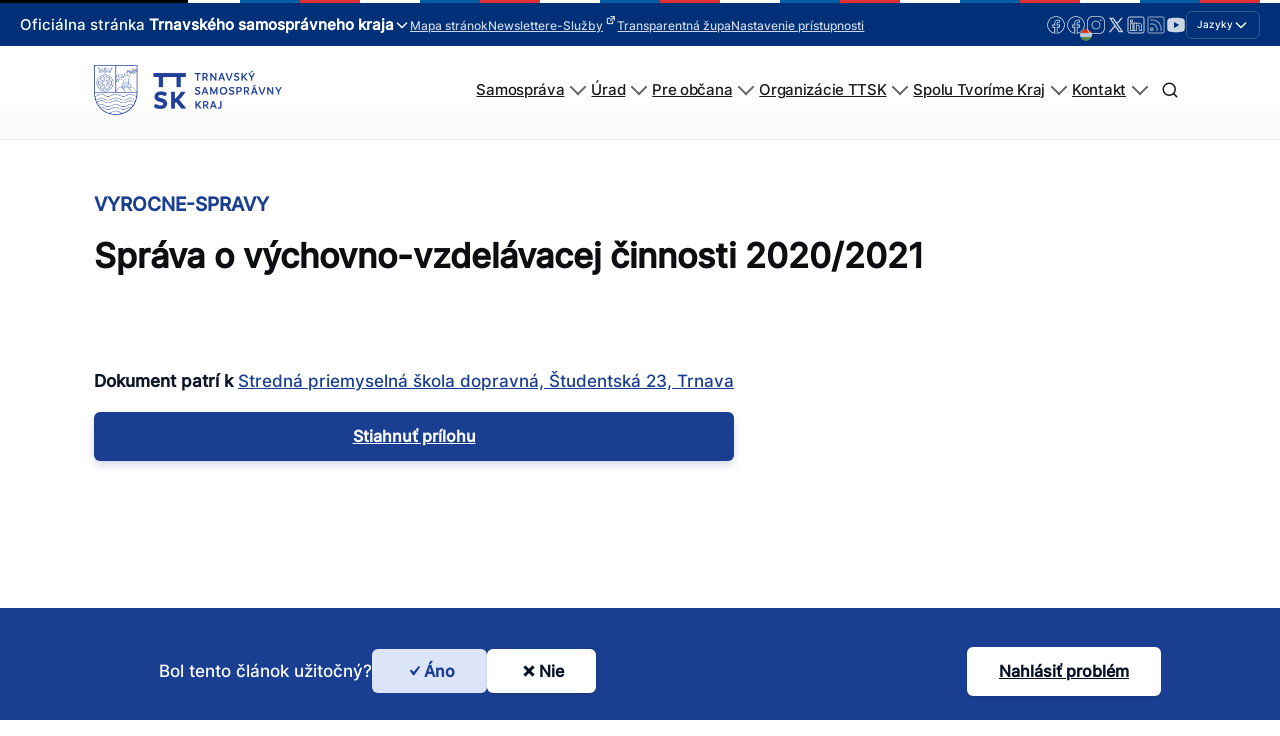

--- FILE ---
content_type: text/html; charset=UTF-8
request_url: https://trnava-vuc.sk/vyrocne-spravy/vyrocna-sprava-za-rok-2021-21/
body_size: 264275
content:
<!DOCTYPE html>
<html lang="sk-SK" prefix="og: https://ogp.me/ns#" >
<head>
<meta charset="UTF-8">
<meta name="viewport" content="width=device-width, initial-scale=1.0">
<!-- WP_HEAD() START -->
<link rel="preload" as="style" href="//trnava-vuc.sk/wp-content/uploads/omgf/omgf-stylesheet-123-mod-ynsas/omgf-stylesheet-123-mod-ynsas.css?ver=1704706997" >
<link rel="stylesheet" href="//trnava-vuc.sk/wp-content/uploads/omgf/omgf-stylesheet-123-mod-ynsas/omgf-stylesheet-123-mod-ynsas.css?ver=1704706997">
	<style>img:is([sizes="auto" i], [sizes^="auto," i]) { contain-intrinsic-size: 3000px 1500px }</style>
	<script id="cookieyes" type="text/javascript" src="https://cdn-cookieyes.com/client_data/c9dc67cf32b0b72805b52dee/script.js"></script>
<!-- Optimalizácia pre vyhľadávače podľa Rank Math - https://rankmath.com/ -->
<title>Správa o výchovno-vzdelávacej činnosti 2020/2021 - TTSK</title>
<meta name="robots" content="follow, index, max-snippet:-1, max-video-preview:-1, max-image-preview:large"/>
<link rel="canonical" href="https://trnava-vuc.sk/vyrocne-spravy/vyrocna-sprava-za-rok-2021-21/" />
<meta property="og:locale" content="sk_SK" />
<meta property="og:type" content="article" />
<meta property="og:title" content="Správa o výchovno-vzdelávacej činnosti 2020/2021 - TTSK" />
<meta property="og:description" content="Prílohy 1Sprava_o_vychovno-vzdelavacej_cinnosti_za_sk_rok_2020-21_podpisany (4 MB) 20.06.2022" />
<meta property="og:url" content="https://trnava-vuc.sk/vyrocne-spravy/vyrocna-sprava-za-rok-2021-21/" />
<meta property="og:site_name" content="Trnavský samosprávny kraj" />
<meta property="article:publisher" content="https://www.facebook.com/TrnavskyKraj/" />
<meta property="og:updated_time" content="2024-03-14T13:07:19+01:00" />
<meta property="og:image" content="https://trnava-vuc.sk/wp-content/uploads/2024/04/logottsk.png" />
<meta property="og:image:secure_url" content="https://trnava-vuc.sk/wp-content/uploads/2024/04/logottsk.png" />
<meta property="og:image:width" content="1058" />
<meta property="og:image:height" content="490" />
<meta property="og:image:alt" content="logo na modrom podklade Trnavský samosprávny kraj" />
<meta property="og:image:type" content="image/png" />
<meta name="twitter:card" content="summary_large_image" />
<meta name="twitter:title" content="Správa o výchovno-vzdelávacej činnosti 2020/2021 - TTSK" />
<meta name="twitter:description" content="Prílohy 1Sprava_o_vychovno-vzdelavacej_cinnosti_za_sk_rok_2020-21_podpisany (4 MB) 20.06.2022" />
<meta name="twitter:site" content="@trnavskazupa" />
<meta name="twitter:creator" content="@trnavskazupa" />
<meta name="twitter:image" content="https://trnava-vuc.sk/wp-content/uploads/2024/04/logottsk.png" />
<script type="application/ld+json" class="rank-math-schema">{"@context":"https://schema.org","@graph":[{"@type":"BreadcrumbList","@id":"https://trnava-vuc.sk/vyrocne-spravy/vyrocna-sprava-za-rok-2021-21/#breadcrumb","itemListElement":[{"@type":"ListItem","position":"1","item":{"@id":"https://trnava-vuc.sk","name":"Domovsk\u00e1 str\u00e1nka"}},{"@type":"ListItem","position":"2","item":{"@id":"https://trnava-vuc.sk/vyrocne-spravy/vyrocna-sprava-za-rok-2021-21/","name":"Spr\u00e1va o v\u00fdchovno-vzdel\u00e1vacej \u010dinnosti 2020/2021"}}]}]}</script>
<!-- /Rank Math WordPress SEO plugin -->

<link id='omgf-preload-0' rel='preload' href='//trnava-vuc.sk/wp-content/uploads/omgf/omgf-stylesheet-123-mod-ynsas/inter-normal-latin-ext-300.woff2?ver=1704706997' as='font' type='font/woff2' crossorigin />
<link id='omgf-preload-1' rel='preload' href='//trnava-vuc.sk/wp-content/uploads/omgf/omgf-stylesheet-123-mod-ynsas/inter-normal-latin-300.woff2?ver=1704706997' as='font' type='font/woff2' crossorigin />
<link id='omgf-preload-2' rel='preload' href='//trnava-vuc.sk/wp-content/uploads/omgf/omgf-stylesheet-123-mod-ynsas/inter-normal-latin-ext-500.woff2?ver=1704706997' as='font' type='font/woff2' crossorigin />
<link id='omgf-preload-3' rel='preload' href='//trnava-vuc.sk/wp-content/uploads/omgf/omgf-stylesheet-123-mod-ynsas/inter-normal-latin-500.woff2?ver=1704706997' as='font' type='font/woff2' crossorigin />
		<!-- This site uses the Google Analytics by MonsterInsights plugin v8.17 - Using Analytics tracking - https://www.monsterinsights.com/ -->
							<script src="//www.googletagmanager.com/gtag/js?id=G-2ST9PFPPF0"  data-cfasync="false" data-wpfc-render="false" type="text/javascript" async></script>
			<script data-cfasync="false" data-wpfc-render="false" type="text/javascript">
				var mi_version = '8.17';
				var mi_track_user = true;
				var mi_no_track_reason = '';
				
								var disableStrs = [
										'ga-disable-G-2ST9PFPPF0',
									];

				/* Function to detect opted out users */
				function __gtagTrackerIsOptedOut() {
					for (var index = 0; index < disableStrs.length; index++) {
						if (document.cookie.indexOf(disableStrs[index] + '=true') > -1) {
							return true;
						}
					}

					return false;
				}

				/* Disable tracking if the opt-out cookie exists. */
				if (__gtagTrackerIsOptedOut()) {
					for (var index = 0; index < disableStrs.length; index++) {
						window[disableStrs[index]] = true;
					}
				}

				/* Opt-out function */
				function __gtagTrackerOptout() {
					for (var index = 0; index < disableStrs.length; index++) {
						document.cookie = disableStrs[index] + '=true; expires=Thu, 31 Dec 2099 23:59:59 UTC; path=/';
						window[disableStrs[index]] = true;
					}
				}

				if ('undefined' === typeof gaOptout) {
					function gaOptout() {
						__gtagTrackerOptout();
					}
				}
								window.dataLayer = window.dataLayer || [];

				window.MonsterInsightsDualTracker = {
					helpers: {},
					trackers: {},
				};
				if (mi_track_user) {
					function __gtagDataLayer() {
						dataLayer.push(arguments);
					}

					function __gtagTracker(type, name, parameters) {
						if (!parameters) {
							parameters = {};
						}

						if (parameters.send_to) {
							__gtagDataLayer.apply(null, arguments);
							return;
						}

						if (type === 'event') {
														parameters.send_to = monsterinsights_frontend.v4_id;
							var hookName = name;
							if (typeof parameters['event_category'] !== 'undefined') {
								hookName = parameters['event_category'] + ':' + name;
							}

							if (typeof MonsterInsightsDualTracker.trackers[hookName] !== 'undefined') {
								MonsterInsightsDualTracker.trackers[hookName](parameters);
							} else {
								__gtagDataLayer('event', name, parameters);
							}
							
						} else {
							__gtagDataLayer.apply(null, arguments);
						}
					}

					__gtagTracker('js', new Date());
					__gtagTracker('set', {
						'developer_id.dZGIzZG': true,
											});
										__gtagTracker('config', 'G-2ST9PFPPF0', {"forceSSL":"true","link_attribution":"true"} );
															window.gtag = __gtagTracker;										(function () {
						/* https://developers.google.com/analytics/devguides/collection/analyticsjs/ */
						/* ga and __gaTracker compatibility shim. */
						var noopfn = function () {
							return null;
						};
						var newtracker = function () {
							return new Tracker();
						};
						var Tracker = function () {
							return null;
						};
						var p = Tracker.prototype;
						p.get = noopfn;
						p.set = noopfn;
						p.send = function () {
							var args = Array.prototype.slice.call(arguments);
							args.unshift('send');
							__gaTracker.apply(null, args);
						};
						var __gaTracker = function () {
							var len = arguments.length;
							if (len === 0) {
								return;
							}
							var f = arguments[len - 1];
							if (typeof f !== 'object' || f === null || typeof f.hitCallback !== 'function') {
								if ('send' === arguments[0]) {
									var hitConverted, hitObject = false, action;
									if ('event' === arguments[1]) {
										if ('undefined' !== typeof arguments[3]) {
											hitObject = {
												'eventAction': arguments[3],
												'eventCategory': arguments[2],
												'eventLabel': arguments[4],
												'value': arguments[5] ? arguments[5] : 1,
											}
										}
									}
									if ('pageview' === arguments[1]) {
										if ('undefined' !== typeof arguments[2]) {
											hitObject = {
												'eventAction': 'page_view',
												'page_path': arguments[2],
											}
										}
									}
									if (typeof arguments[2] === 'object') {
										hitObject = arguments[2];
									}
									if (typeof arguments[5] === 'object') {
										Object.assign(hitObject, arguments[5]);
									}
									if ('undefined' !== typeof arguments[1].hitType) {
										hitObject = arguments[1];
										if ('pageview' === hitObject.hitType) {
											hitObject.eventAction = 'page_view';
										}
									}
									if (hitObject) {
										action = 'timing' === arguments[1].hitType ? 'timing_complete' : hitObject.eventAction;
										hitConverted = mapArgs(hitObject);
										__gtagTracker('event', action, hitConverted);
									}
								}
								return;
							}

							function mapArgs(args) {
								var arg, hit = {};
								var gaMap = {
									'eventCategory': 'event_category',
									'eventAction': 'event_action',
									'eventLabel': 'event_label',
									'eventValue': 'event_value',
									'nonInteraction': 'non_interaction',
									'timingCategory': 'event_category',
									'timingVar': 'name',
									'timingValue': 'value',
									'timingLabel': 'event_label',
									'page': 'page_path',
									'location': 'page_location',
									'title': 'page_title',
								};
								for (arg in args) {
																		if (!(!args.hasOwnProperty(arg) || !gaMap.hasOwnProperty(arg))) {
										hit[gaMap[arg]] = args[arg];
									} else {
										hit[arg] = args[arg];
									}
								}
								return hit;
							}

							try {
								f.hitCallback();
							} catch (ex) {
							}
						};
						__gaTracker.create = newtracker;
						__gaTracker.getByName = newtracker;
						__gaTracker.getAll = function () {
							return [];
						};
						__gaTracker.remove = noopfn;
						__gaTracker.loaded = true;
						window['__gaTracker'] = __gaTracker;
					})();
									} else {
										console.log("");
					(function () {
						function __gtagTracker() {
							return null;
						}

						window['__gtagTracker'] = __gtagTracker;
						window['gtag'] = __gtagTracker;
					})();
									}
			</script>
				<!-- / Google Analytics by MonsterInsights -->
		<link rel='stylesheet' id='wpa-css-css' href='https://trnava-vuc.sk/wp-content/plugins/wp-attachments/styles/0/wpa.css?ver=6.8.3' type='text/css' media='all' />
<link rel='stylesheet' id='wp-block-library-css' href='https://trnava-vuc.sk/wp-includes/css/dist/block-library/style.css?ver=6.8.3' type='text/css' media='all' />
<style id='classic-theme-styles-inline-css' type='text/css'>
/**
 * These rules are needed for backwards compatibility.
 * They should match the button element rules in the base theme.json file.
 */
.wp-block-button__link {
	color: #ffffff;
	background-color: #32373c;
	border-radius: 9999px; /* 100% causes an oval, but any explicit but really high value retains the pill shape. */

	/* This needs a low specificity so it won't override the rules from the button element if defined in theme.json. */
	box-shadow: none;
	text-decoration: none;

	/* The extra 2px are added to size solids the same as the outline versions.*/
	padding: calc(0.667em + 2px) calc(1.333em + 2px);

	font-size: 1.125em;
}

.wp-block-file__button {
	background: #32373c;
	color: #ffffff;
	text-decoration: none;
}

</style>
<style id='global-styles-inline-css' type='text/css'>
:root{--wp--preset--aspect-ratio--square: 1;--wp--preset--aspect-ratio--4-3: 4/3;--wp--preset--aspect-ratio--3-4: 3/4;--wp--preset--aspect-ratio--3-2: 3/2;--wp--preset--aspect-ratio--2-3: 2/3;--wp--preset--aspect-ratio--16-9: 16/9;--wp--preset--aspect-ratio--9-16: 9/16;--wp--preset--color--black: #000000;--wp--preset--color--cyan-bluish-gray: #abb8c3;--wp--preset--color--white: #ffffff;--wp--preset--color--pale-pink: #f78da7;--wp--preset--color--vivid-red: #cf2e2e;--wp--preset--color--luminous-vivid-orange: #ff6900;--wp--preset--color--luminous-vivid-amber: #fcb900;--wp--preset--color--light-green-cyan: #7bdcb5;--wp--preset--color--vivid-green-cyan: #00d084;--wp--preset--color--pale-cyan-blue: #8ed1fc;--wp--preset--color--vivid-cyan-blue: #0693e3;--wp--preset--color--vivid-purple: #9b51e0;--wp--preset--color--primary-color: rgb(26, 63, 146);--wp--preset--color--dark-color: rgb(6, 16, 39);--wp--preset--color--paragraph-color: rgb(0, 0, 0);--wp--preset--color--border-color: rgb(209, 212, 219);--wp--preset--color--placeholder-color: rgb(234, 239, 249);--wp--preset--color--background-color: rgb(248, 249, 250);--wp--preset--color--secondary-color: rgb(147, 110, 26);--wp--preset--color--light-color: rgb(249, 249, 250);--wp--preset--color--paragraph-alt-color: rgb(216, 224, 242);--wp--preset--color--border-alt-color: rgb(124, 157, 232);--wp--preset--color--placeholder-alt-color: rgb(81, 124, 224);--wp--preset--color--background-alt-color: rgb(241, 243, 247);--wp--preset--color--tertiary-color: rgb(26, 147, 50);--wp--preset--color--black-color: rgb(13, 14, 17);--wp--preset--color--white-color: rgb(255, 255, 255);--wp--preset--color--success-color: rgb(18, 104, 46);--wp--preset--color--warning-color: rgb(147, 98, 26);--wp--preset--color--error-color: rgb(147, 26, 26);--wp--preset--color--success-light-color: rgb(234, 255, 241);--wp--preset--color--warning-light-color: rgb(255, 246, 234);--wp--preset--color--error-light-color: rgb(255, 234, 234);--wp--preset--color--extra-color-1: rgb(254, 215, 102);--wp--preset--color--extra-color-2: rgb(254, 138, 113);--wp--preset--color--extra-color-3: rgb(14, 154, 167);--wp--preset--color--extra-color-4: rgb(83, 104, 120);--wp--preset--color--primary-hover-color: rgba(18, 44, 104, 1);--wp--preset--color--secondary-hover-color: rgba(104, 78, 18, 1);--wp--preset--color--primary-alt-color: rgba(220, 228, 248, 1);--wp--preset--color--secondary-alt-color: rgba(248, 240, 220, 1);--wp--preset--color--primary-alt-hover-color: rgba(178, 195, 239, 1);--wp--preset--color--secondary-alt-hover-color: rgba(239, 222, 178, 1);--wp--preset--color--transparent-color: transparent;--wp--preset--color--dark-rgb-vals: 6, 16, 39;--wp--preset--color--paragraph-rgb-vals: 0, 0, 0;--wp--preset--color--tertiary-rgb-vals: 26, 147, 50;--wp--preset--color--black-rgb-vals: 13, 14, 17;--wp--preset--color--success-rgb-vals: 18, 104, 46;--wp--preset--color--warning-rgb-vals: 147, 98, 26;--wp--preset--color--error-rgb-vals: 147, 26, 26;--wp--preset--color--extra-color-1-rgb-vals: 254, 215, 102;--wp--preset--color--extra-color-2-rgb-vals: 254, 138, 113;--wp--preset--color--extra-color-3-rgb-vals: 14, 154, 167;--wp--preset--color--extra-color-4-rgb-vals: 83, 104, 120;--wp--preset--gradient--vivid-cyan-blue-to-vivid-purple: linear-gradient(135deg,rgba(6,147,227,1) 0%,rgb(155,81,224) 100%);--wp--preset--gradient--light-green-cyan-to-vivid-green-cyan: linear-gradient(135deg,rgb(122,220,180) 0%,rgb(0,208,130) 100%);--wp--preset--gradient--luminous-vivid-amber-to-luminous-vivid-orange: linear-gradient(135deg,rgba(252,185,0,1) 0%,rgba(255,105,0,1) 100%);--wp--preset--gradient--luminous-vivid-orange-to-vivid-red: linear-gradient(135deg,rgba(255,105,0,1) 0%,rgb(207,46,46) 100%);--wp--preset--gradient--very-light-gray-to-cyan-bluish-gray: linear-gradient(135deg,rgb(238,238,238) 0%,rgb(169,184,195) 100%);--wp--preset--gradient--cool-to-warm-spectrum: linear-gradient(135deg,rgb(74,234,220) 0%,rgb(151,120,209) 20%,rgb(207,42,186) 40%,rgb(238,44,130) 60%,rgb(251,105,98) 80%,rgb(254,248,76) 100%);--wp--preset--gradient--blush-light-purple: linear-gradient(135deg,rgb(255,206,236) 0%,rgb(152,150,240) 100%);--wp--preset--gradient--blush-bordeaux: linear-gradient(135deg,rgb(254,205,165) 0%,rgb(254,45,45) 50%,rgb(107,0,62) 100%);--wp--preset--gradient--luminous-dusk: linear-gradient(135deg,rgb(255,203,112) 0%,rgb(199,81,192) 50%,rgb(65,88,208) 100%);--wp--preset--gradient--pale-ocean: linear-gradient(135deg,rgb(255,245,203) 0%,rgb(182,227,212) 50%,rgb(51,167,181) 100%);--wp--preset--gradient--electric-grass: linear-gradient(135deg,rgb(202,248,128) 0%,rgb(113,206,126) 100%);--wp--preset--gradient--midnight: linear-gradient(135deg,rgb(2,3,129) 0%,rgb(40,116,252) 100%);--wp--preset--font-size--small: 13px;--wp--preset--font-size--medium: 20px;--wp--preset--font-size--large: 36px;--wp--preset--font-size--x-large: 42px;--wp--preset--spacing--20: 0.44rem;--wp--preset--spacing--30: 0.67rem;--wp--preset--spacing--40: 1rem;--wp--preset--spacing--50: 1.5rem;--wp--preset--spacing--60: 2.25rem;--wp--preset--spacing--70: 3.38rem;--wp--preset--spacing--80: 5.06rem;--wp--preset--shadow--natural: 6px 6px 9px rgba(0, 0, 0, 0.2);--wp--preset--shadow--deep: 12px 12px 50px rgba(0, 0, 0, 0.4);--wp--preset--shadow--sharp: 6px 6px 0px rgba(0, 0, 0, 0.2);--wp--preset--shadow--outlined: 6px 6px 0px -3px rgba(255, 255, 255, 1), 6px 6px rgba(0, 0, 0, 1);--wp--preset--shadow--crisp: 6px 6px 0px rgba(0, 0, 0, 1);}:where(.is-layout-flex){gap: 0.5em;}:where(.is-layout-grid){gap: 0.5em;}body .is-layout-flex{display: flex;}.is-layout-flex{flex-wrap: wrap;align-items: center;}.is-layout-flex > :is(*, div){margin: 0;}body .is-layout-grid{display: grid;}.is-layout-grid > :is(*, div){margin: 0;}:where(.wp-block-columns.is-layout-flex){gap: 2em;}:where(.wp-block-columns.is-layout-grid){gap: 2em;}:where(.wp-block-post-template.is-layout-flex){gap: 1.25em;}:where(.wp-block-post-template.is-layout-grid){gap: 1.25em;}.has-black-color{color: var(--wp--preset--color--black) !important;}.has-cyan-bluish-gray-color{color: var(--wp--preset--color--cyan-bluish-gray) !important;}.has-white-color{color: var(--wp--preset--color--white) !important;}.has-pale-pink-color{color: var(--wp--preset--color--pale-pink) !important;}.has-vivid-red-color{color: var(--wp--preset--color--vivid-red) !important;}.has-luminous-vivid-orange-color{color: var(--wp--preset--color--luminous-vivid-orange) !important;}.has-luminous-vivid-amber-color{color: var(--wp--preset--color--luminous-vivid-amber) !important;}.has-light-green-cyan-color{color: var(--wp--preset--color--light-green-cyan) !important;}.has-vivid-green-cyan-color{color: var(--wp--preset--color--vivid-green-cyan) !important;}.has-pale-cyan-blue-color{color: var(--wp--preset--color--pale-cyan-blue) !important;}.has-vivid-cyan-blue-color{color: var(--wp--preset--color--vivid-cyan-blue) !important;}.has-vivid-purple-color{color: var(--wp--preset--color--vivid-purple) !important;}.has-black-background-color{background-color: var(--wp--preset--color--black) !important;}.has-cyan-bluish-gray-background-color{background-color: var(--wp--preset--color--cyan-bluish-gray) !important;}.has-white-background-color{background-color: var(--wp--preset--color--white) !important;}.has-pale-pink-background-color{background-color: var(--wp--preset--color--pale-pink) !important;}.has-vivid-red-background-color{background-color: var(--wp--preset--color--vivid-red) !important;}.has-luminous-vivid-orange-background-color{background-color: var(--wp--preset--color--luminous-vivid-orange) !important;}.has-luminous-vivid-amber-background-color{background-color: var(--wp--preset--color--luminous-vivid-amber) !important;}.has-light-green-cyan-background-color{background-color: var(--wp--preset--color--light-green-cyan) !important;}.has-vivid-green-cyan-background-color{background-color: var(--wp--preset--color--vivid-green-cyan) !important;}.has-pale-cyan-blue-background-color{background-color: var(--wp--preset--color--pale-cyan-blue) !important;}.has-vivid-cyan-blue-background-color{background-color: var(--wp--preset--color--vivid-cyan-blue) !important;}.has-vivid-purple-background-color{background-color: var(--wp--preset--color--vivid-purple) !important;}.has-black-border-color{border-color: var(--wp--preset--color--black) !important;}.has-cyan-bluish-gray-border-color{border-color: var(--wp--preset--color--cyan-bluish-gray) !important;}.has-white-border-color{border-color: var(--wp--preset--color--white) !important;}.has-pale-pink-border-color{border-color: var(--wp--preset--color--pale-pink) !important;}.has-vivid-red-border-color{border-color: var(--wp--preset--color--vivid-red) !important;}.has-luminous-vivid-orange-border-color{border-color: var(--wp--preset--color--luminous-vivid-orange) !important;}.has-luminous-vivid-amber-border-color{border-color: var(--wp--preset--color--luminous-vivid-amber) !important;}.has-light-green-cyan-border-color{border-color: var(--wp--preset--color--light-green-cyan) !important;}.has-vivid-green-cyan-border-color{border-color: var(--wp--preset--color--vivid-green-cyan) !important;}.has-pale-cyan-blue-border-color{border-color: var(--wp--preset--color--pale-cyan-blue) !important;}.has-vivid-cyan-blue-border-color{border-color: var(--wp--preset--color--vivid-cyan-blue) !important;}.has-vivid-purple-border-color{border-color: var(--wp--preset--color--vivid-purple) !important;}.has-vivid-cyan-blue-to-vivid-purple-gradient-background{background: var(--wp--preset--gradient--vivid-cyan-blue-to-vivid-purple) !important;}.has-light-green-cyan-to-vivid-green-cyan-gradient-background{background: var(--wp--preset--gradient--light-green-cyan-to-vivid-green-cyan) !important;}.has-luminous-vivid-amber-to-luminous-vivid-orange-gradient-background{background: var(--wp--preset--gradient--luminous-vivid-amber-to-luminous-vivid-orange) !important;}.has-luminous-vivid-orange-to-vivid-red-gradient-background{background: var(--wp--preset--gradient--luminous-vivid-orange-to-vivid-red) !important;}.has-very-light-gray-to-cyan-bluish-gray-gradient-background{background: var(--wp--preset--gradient--very-light-gray-to-cyan-bluish-gray) !important;}.has-cool-to-warm-spectrum-gradient-background{background: var(--wp--preset--gradient--cool-to-warm-spectrum) !important;}.has-blush-light-purple-gradient-background{background: var(--wp--preset--gradient--blush-light-purple) !important;}.has-blush-bordeaux-gradient-background{background: var(--wp--preset--gradient--blush-bordeaux) !important;}.has-luminous-dusk-gradient-background{background: var(--wp--preset--gradient--luminous-dusk) !important;}.has-pale-ocean-gradient-background{background: var(--wp--preset--gradient--pale-ocean) !important;}.has-electric-grass-gradient-background{background: var(--wp--preset--gradient--electric-grass) !important;}.has-midnight-gradient-background{background: var(--wp--preset--gradient--midnight) !important;}.has-small-font-size{font-size: var(--wp--preset--font-size--small) !important;}.has-medium-font-size{font-size: var(--wp--preset--font-size--medium) !important;}.has-large-font-size{font-size: var(--wp--preset--font-size--large) !important;}.has-x-large-font-size{font-size: var(--wp--preset--font-size--x-large) !important;}
:where(.wp-block-post-template.is-layout-flex){gap: 1.25em;}:where(.wp-block-post-template.is-layout-grid){gap: 1.25em;}
:where(.wp-block-columns.is-layout-flex){gap: 2em;}:where(.wp-block-columns.is-layout-grid){gap: 2em;}
:root :where(.wp-block-pullquote){font-size: 1.5em;line-height: 1.6;}
</style>
<link rel='stylesheet' id='oxygen-css' href='https://trnava-vuc.sk/wp-content/plugins/oxygen/component-framework/oxygen.css?ver=4.9.3' type='text/css' media='all' />
<style id='oxymade-inline-css' type='text/css'>
:root {--primary-color: rgb(26, 63, 146);--dark-color: rgb(6, 16, 39);--paragraph-color: rgb(0, 0, 0);--border-color: rgb(209, 212, 219);--placeholder-color: rgb(234, 239, 249);--background-color: rgb(248, 249, 250);--secondary-color: rgb(147, 110, 26);--light-color: rgb(249, 249, 250);--paragraph-alt-color: rgb(216, 224, 242);--border-alt-color: rgb(124, 157, 232);--placeholder-alt-color: rgb(81, 124, 224);--background-alt-color: rgb(241, 243, 247);--tertiary-color: rgb(26, 147, 50);--black-color: rgb(13, 14, 17);--white-color: rgb(255, 255, 255);--success-color: rgb(18, 104, 46);--warning-color: rgb(147, 98, 26);--error-color: rgb(147, 26, 26);--success-light-color: rgb(234, 255, 241);--warning-light-color: rgb(255, 246, 234);--error-light-color: rgb(255, 234, 234);--extra-color-1: rgb(254, 215, 102);--extra-color-2: rgb(254, 138, 113);--extra-color-3: rgb(14, 154, 167);--extra-color-4: rgb(83, 104, 120);--primary-hover-color: rgba(18, 44, 104, 1);--secondary-hover-color: rgba(104, 78, 18, 1);--primary-alt-color: rgba(220, 228, 248, 1);--secondary-alt-color: rgba(248, 240, 220, 1);--primary-alt-hover-color: rgba(178, 195, 239, 1);--secondary-alt-hover-color: rgba(239, 222, 178, 1);--primary-rgb-vals: 26, 63, 146;--secondary-rgb-vals: 147, 110, 26;--transparent-color: transparent;--dark-rgb-vals: 6, 16, 39;--paragraph-rgb-vals: 0, 0, 0;--tertiary-rgb-vals: 26, 147, 50;--black-rgb-vals: 13, 14, 17;--success-rgb-vals: 18, 104, 46;--warning-rgb-vals: 147, 98, 26;--error-rgb-vals: 147, 26, 26;--extra-color-1-rgb-vals: 254, 215, 102;--extra-color-2-rgb-vals: 254, 138, 113;--extra-color-3-rgb-vals: 14, 154, 167;--extra-color-4-rgb-vals: 83, 104, 120;}
html { font-size: 62.5%; } body { font-size: 1.7rem; }
:root {--desktop-text-base: 1.7;--responsive-spacing-ratio: 40;--step-gap-px: 4;--mobile-text-base: 1.6;--responsive-text-ratio: 0.7;--smallest-font-size: 1.5;--h-font-weight: 700;--desktop-type-scale-ratio: 1.125;--mobile-type-scale-ratio: 1.125;--viewport-min: 48;--viewport-max: 112;--lh-65-150: 0.98;--lh-49-64: 1;--lh-37-48: 1.1;--lh-31-36: 1.2;--lh-25-30: 1.33;--lh-21-24: 1.45;--lh-17-20: 1.54;--lh-13-16: 1.68;--desktop-h6: 1.9125;--desktop-h5: 2.1515625;--desktop-h4: 2.4205078125;--desktop-h3: 2.7230712890625;--desktop-h2: 3.0634552001953;--desktop-h1: 3.4463871002197;--desktop-hero: 3.8771854877472;--mobile-h6: 1.8;--mobile-h5: 2.025;--mobile-h4: 2.278125;--mobile-h3: 2.562890625;--mobile-h2: 2.883251953125;--mobile-h1: 3.2436584472656;--mobile-hero: 3.6491157531738;--desktop-xs: 1.275;--desktop-sm: 1.4875;--desktop-base: 1.7;--desktop-lg: 1.9125;--desktop-xl: 2.125;--desktop-2xl: 2.55;--desktop-3xl: 2.975;--desktop-4xl: 3.825;--desktop-5xl: 4.675;--desktop-6xl: 5.95;--desktop-7xl: 7.225;--desktop-8xl: 9.775;--desktop-9xl: 11.9;--mobile-xs: 0.8925;--mobile-sm: 1.04125;--mobile-base: 1.19;--mobile-lg: 1.33875;--mobile-xl: 1.4875;--mobile-2xl: 1.785;--mobile-3xl: 2.0825;--mobile-4xl: 2.6775;--mobile-5xl: 3.2725;--mobile-6xl: 4.165;--mobile-7xl: 5.0575;--mobile-8xl: 6.8425;--mobile-9xl: 8.33;--lh-hero: 1.15;--lh-h1: 1.2;--lh-h2: 1.265;--lh-h3: 1.33;--lh-h4: 1.45;--lh-h5: 1.495;--lh-h6: 1.54;--lh-xs: 1.68;--lh-sm: 1.68;--lh-base: 1.61;--lh-lg: 1.61;--lh-xl: 1.565;--lh-2xl: 1.435;--lh-3xl: 1.39;--lh-4xl: 1.215;--lh-5xl: 1.15;--lh-6xl: 1.05;--lh-7xl: 0.99;--lh-8xl: 0.98;--lh-9xl: 0.98;}
</style>
<link rel='stylesheet' id='bodhi-svgs-attachment-css' href='https://trnava-vuc.sk/wp-content/plugins/svg-support/css/svgs-attachment.css' type='text/css' media='all' />
<link rel='stylesheet' id='trnava-vuc-styles-css' href='https://trnava-vuc.sk/wp-content/plugins/trnava_vuc/assets/css/main.css?ver=1.1.3.3620' type='text/css' media='all' />
<link rel='stylesheet' id='was-helpful-css' href='https://trnava-vuc.sk/wp-content/plugins/trnava_vuc/public/css/was-helpful.css?ver=1.1.3.3620' type='text/css' media='all' />
<link rel='stylesheet' id='contacts-search-css' href='https://trnava-vuc.sk/wp-content/plugins/trnava_vuc/public/css/contacts.css?ver=1.1.3.3620.1747807804' type='text/css' media='all' />
<link rel='stylesheet' id='trnava-vuc-mega-menu-css' href='https://trnava-vuc.sk/wp-content/plugins/trnava_vuc/public/css/mega-menu.css?ver=1.1.3.3620' type='text/css' media='all' />
<link rel='stylesheet' id='trnava-vuc-custom-menu-css' href='https://trnava-vuc.sk/wp-content/plugins/trnava_vuc/public/css/custom-menu.css?ver=1.1.3.3620' type='text/css' media='all' />
<link rel='stylesheet' id='trnava-vuc-photoswipe-css' href='https://trnava-vuc.sk/wp-content/plugins/trnava_vuc/assets/js/photoswipe.css?ver=1.1.3.3620' type='text/css' media='all' />
<link rel='stylesheet' id='top-header-style-css' href='https://trnava-vuc.sk/wp-content/plugins/trnava_vuc/public/css/top-header.css?ver=1.1.3.3620' type='text/css' media='all' />
<link rel='stylesheet' id='trnava-vuc-glightbox-css' href='https://trnava-vuc.sk/wp-content/plugins/trnava_vuc/assets/css/utilities/glightbox.min.css?ver=1.1.3.3620' type='text/css' media='all' />
<link rel='stylesheet' id='trnava-vuc-justified-gallery-css' href='https://trnava-vuc.sk/wp-content/plugins/trnava_vuc/assets/css/utilities/justifiedGallery.min.css?ver=1.1.3.3620' type='text/css' media='all' />
<link rel='stylesheet' id='trnava-vuc-responsive-tables-css' href='https://trnava-vuc.sk/wp-content/plugins/trnava_vuc/assets/css/utilities/responsive-tables.min.css?ver=1.1.3.3620' type='text/css' media='all' />
<link rel='stylesheet' id='trnava-vuc-custom-css' href='https://trnava-vuc.sk/wp-content/plugins/trnava_vuc/assets/css/utilities/custom.css?ver=1.1.3.3620' type='text/css' media='all' />
<link rel='stylesheet' id='dashicons-css' href='https://trnava-vuc.sk/wp-includes/css/dashicons.css?ver=6.8.3' type='text/css' media='all' />
<link rel='stylesheet' id='wpel-style-css' href='https://trnava-vuc.sk/wp-content/plugins/wp-external-links/public/css/wpel.css?ver=2.63' type='text/css' media='all' />
<link rel='stylesheet' id='tablepress-default-css' href='https://trnava-vuc.sk/wp-content/plugins/tablepress/css/build/default.css?ver=3.2.5' type='text/css' media='all' />
<script type="text/javascript" src="https://trnava-vuc.sk/wp-content/plugins/google-analytics-premium/assets/js/frontend-gtag.js?ver=1770082161" id="monsterinsights-frontend-script-js"></script>
<script data-cfasync="false" data-wpfc-render="false" type="text/javascript" id='monsterinsights-frontend-script-js-extra'>/* <![CDATA[ */
var monsterinsights_frontend = {"js_events_tracking":"true","download_extensions":"doc,pdf,ppt,zip,xls,docx,pptx,xlsx","inbound_paths":"[{\"path\":\"\\\/go\\\/\",\"label\":\"affiliate\"},{\"path\":\"\\\/recommend\\\/\",\"label\":\"affiliate\"}]","home_url":"https:\/\/trnava-vuc.sk","hash_tracking":"false","v4_id":"G-2ST9PFPPF0"};/* ]]> */
</script>
<script type="text/javascript" src="https://trnava-vuc.sk/wp-includes/js/jquery/jquery.js?ver=3.7.1" id="jquery-core-js"></script>
<script type="text/javascript" src="https://trnava-vuc.sk/wp-includes/js/jquery/jquery-migrate.js?ver=3.4.1" id="jquery-migrate-js"></script>
<link rel="https://api.w.org/" href="https://trnava-vuc.sk/wp-json/" /><link rel="alternate" title="JSON" type="application/json" href="https://trnava-vuc.sk/wp-json/wp/v2/vyrocne-spravy/16712" /><link rel="EditURI" type="application/rsd+xml" title="RSD" href="https://trnava-vuc.sk/xmlrpc.php?rsd" />
<meta name="generator" content="WordPress 6.8.3" />
<link rel='shortlink' href='https://trnava-vuc.sk/?p=16712' />
<link rel="alternate" title="oEmbed (JSON)" type="application/json+oembed" href="https://trnava-vuc.sk/wp-json/oembed/1.0/embed?url=https%3A%2F%2Ftrnava-vuc.sk%2Fvyrocne-spravy%2Fvyrocna-sprava-za-rok-2021-21%2F" />
<link rel="alternate" title="oEmbed (XML)" type="text/xml+oembed" href="https://trnava-vuc.sk/wp-json/oembed/1.0/embed?url=https%3A%2F%2Ftrnava-vuc.sk%2Fvyrocne-spravy%2Fvyrocna-sprava-za-rok-2021-21%2F&#038;format=xml" />
     <style>
       .has-primary-color-color{color:var(--primary-color)}.has-primary-color-background-color{background-color:var(--primary-color)}.has-dark-color-color{color:var(--dark-color)}.has-dark-color-background-color{background-color:var(--dark-color)}.has-paragraph-color-color{color:var(--paragraph-color)}.has-paragraph-color-background-color{background-color:var(--paragraph-color)}.has-border-color-color{color:var(--border-color)}.has-border-color-background-color{background-color:var(--border-color)}.has-placeholder-color-color{color:var(--placeholder-color)}.has-placeholder-color-background-color{background-color:var(--placeholder-color)}.has-background-color-color{color:var(--background-color)}.has-background-color-background-color{background-color:var(--background-color)}.has-secondary-color-color{color:var(--secondary-color)}.has-secondary-color-background-color{background-color:var(--secondary-color)}.has-light-color-color{color:var(--light-color)}.has-light-color-background-color{background-color:var(--light-color)}.has-paragraph-alt-color-color{color:var(--paragraph-alt-color)}.has-paragraph-alt-color-background-color{background-color:var(--paragraph-alt-color)}.has-border-alt-color-color{color:var(--border-alt-color)}.has-border-alt-color-background-color{background-color:var(--border-alt-color)}.has-placeholder-alt-color-color{color:var(--placeholder-alt-color)}.has-placeholder-alt-color-background-color{background-color:var(--placeholder-alt-color)}.has-background-alt-color-color{color:var(--background-alt-color)}.has-background-alt-color-background-color{background-color:var(--background-alt-color)}.has-tertiary-color-color{color:var(--tertiary-color)}.has-tertiary-color-background-color{background-color:var(--tertiary-color)}.has-black-color-color{color:var(--black-color)}.has-black-color-background-color{background-color:var(--black-color)}.has-white-color-color{color:var(--white-color)}.has-white-color-background-color{background-color:var(--white-color)}.has-success-color-color{color:var(--success-color)}.has-success-color-background-color{background-color:var(--success-color)}.has-warning-color-color{color:var(--warning-color)}.has-warning-color-background-color{background-color:var(--warning-color)}.has-error-color-color{color:var(--error-color)}.has-error-color-background-color{background-color:var(--error-color)}.has-success-light-color-color{color:var(--success-light-color)}.has-success-light-color-background-color{background-color:var(--success-light-color)}.has-warning-light-color-color{color:var(--warning-light-color)}.has-warning-light-color-background-color{background-color:var(--warning-light-color)}.has-error-light-color-color{color:var(--error-light-color)}.has-error-light-color-background-color{background-color:var(--error-light-color)}.has-extra-color-1-color{color:var(--extra-color-1)}.has-extra-color-1-background-color{background-color:var(--extra-color-1)}.has-extra-color-2-color{color:var(--extra-color-2)}.has-extra-color-2-background-color{background-color:var(--extra-color-2)}.has-extra-color-3-color{color:var(--extra-color-3)}.has-extra-color-3-background-color{background-color:var(--extra-color-3)}.has-extra-color-4-color{color:var(--extra-color-4)}.has-extra-color-4-background-color{background-color:var(--extra-color-4)}.has-primary-hover-color-color{color:var(--primary-hover-color)}.has-primary-hover-color-background-color{background-color:var(--primary-hover-color)}.has-secondary-hover-color-color{color:var(--secondary-hover-color)}.has-secondary-hover-color-background-color{background-color:var(--secondary-hover-color)}.has-primary-alt-color-color{color:var(--primary-alt-color)}.has-primary-alt-color-background-color{background-color:var(--primary-alt-color)}.has-secondary-alt-color-color{color:var(--secondary-alt-color)}.has-secondary-alt-color-background-color{background-color:var(--secondary-alt-color)}.has-primary-alt-hover-color-color{color:var(--primary-alt-hover-color)}.has-primary-alt-hover-color-background-color{background-color:var(--primary-alt-hover-color)}.has-secondary-alt-hover-color-color{color:var(--secondary-alt-hover-color)}.has-secondary-alt-hover-color-background-color{background-color:var(--secondary-alt-hover-color)}.has-transparent-color-color{color:var(--transparent-color)}.has-transparent-color-background-color{background-color:var(--transparent-color)}.has-dark-rgb-vals-color{color:var(--dark-rgb-vals)}.has-dark-rgb-vals-background-color{background-color:var(--dark-rgb-vals)}.has-paragraph-rgb-vals-color{color:var(--paragraph-rgb-vals)}.has-paragraph-rgb-vals-background-color{background-color:var(--paragraph-rgb-vals)}.has-tertiary-rgb-vals-color{color:var(--tertiary-rgb-vals)}.has-tertiary-rgb-vals-background-color{background-color:var(--tertiary-rgb-vals)}.has-black-rgb-vals-color{color:var(--black-rgb-vals)}.has-black-rgb-vals-background-color{background-color:var(--black-rgb-vals)}.has-success-rgb-vals-color{color:var(--success-rgb-vals)}.has-success-rgb-vals-background-color{background-color:var(--success-rgb-vals)}.has-warning-rgb-vals-color{color:var(--warning-rgb-vals)}.has-warning-rgb-vals-background-color{background-color:var(--warning-rgb-vals)}.has-error-rgb-vals-color{color:var(--error-rgb-vals)}.has-error-rgb-vals-background-color{background-color:var(--error-rgb-vals)}.has-extra-color-1-rgb-vals-color{color:var(--extra-color-1-rgb-vals)}.has-extra-color-1-rgb-vals-background-color{background-color:var(--extra-color-1-rgb-vals)}.has-extra-color-2-rgb-vals-color{color:var(--extra-color-2-rgb-vals)}.has-extra-color-2-rgb-vals-background-color{background-color:var(--extra-color-2-rgb-vals)}.has-extra-color-3-rgb-vals-color{color:var(--extra-color-3-rgb-vals)}.has-extra-color-3-rgb-vals-background-color{background-color:var(--extra-color-3-rgb-vals)}.has-extra-color-4-rgb-vals-color{color:var(--extra-color-4-rgb-vals)}.has-extra-color-4-rgb-vals-background-color{background-color:var(--extra-color-4-rgb-vals)}
     </style>
         <meta name="onesignal" content="wordpress-plugin"/>
            <script>

      window.OneSignalDeferred = window.OneSignalDeferred || [];

      OneSignalDeferred.push(function(OneSignal) {
        var oneSignal_options = {};
        window._oneSignalInitOptions = oneSignal_options;

        oneSignal_options['serviceWorkerParam'] = { scope: '/wp-content/plugins/onesignal-free-web-push-notifications/sdk_files/push/onesignal/' };
oneSignal_options['serviceWorkerPath'] = 'OneSignalSDKWorker.js';

        OneSignal.Notifications.setDefaultUrl("https://trnava-vuc.sk");

        oneSignal_options['wordpress'] = true;
oneSignal_options['appId'] = '9131f689-f0df-405e-8b59-1b6a24d854c4';
oneSignal_options['allowLocalhostAsSecureOrigin'] = true;
oneSignal_options['welcomeNotification'] = { };
oneSignal_options['welcomeNotification']['title'] = "";
oneSignal_options['welcomeNotification']['message'] = "Ďakujeme za odber";
oneSignal_options['path'] = "https://trnava-vuc.sk/wp-content/plugins/onesignal-free-web-push-notifications/sdk_files/";
oneSignal_options['safari_web_id'] = "web.onesignal.auto.3182d724-6e8d-450b-a283-f7f35292ae01";
oneSignal_options['persistNotification'] = true;
oneSignal_options['promptOptions'] = { };
oneSignal_options['promptOptions']['actionMessage'] = "Radi by sme vám posielali upozornenia. Z odberu sa môžete kedykoľvek odhlásiť";
oneSignal_options['promptOptions']['acceptButtonText'] = "Povoliť";
oneSignal_options['promptOptions']['cancelButtonText'] = "Nie ďakujem";
oneSignal_options['notifyButton'] = { };
oneSignal_options['notifyButton']['enable'] = true;
oneSignal_options['notifyButton']['position'] = 'bottom-right';
oneSignal_options['notifyButton']['theme'] = 'default';
oneSignal_options['notifyButton']['size'] = 'medium';
oneSignal_options['notifyButton']['showCredit'] = false;
oneSignal_options['notifyButton']['text'] = {};
oneSignal_options['notifyButton']['text']['tip.state.unsubscribed'] = 'Odoberajte naše aktuality';
oneSignal_options['notifyButton']['text']['tip.state.subscribed'] = 'Odteraz ste ONLINE s Trnavským krajom';
oneSignal_options['notifyButton']['text']['tip.state.blocked'] = 'Zablokovali ste si odber';
oneSignal_options['notifyButton']['text']['message.action.subscribed'] = 'Ďakujeme za odber';
oneSignal_options['notifyButton']['text']['message.action.resubscribed'] = 'Ďakujeme, už ste ONLINE s Trnavským krajom';
oneSignal_options['notifyButton']['text']['message.action.unsubscribed'] = 'Už nebudete dostávať upozornenia';
oneSignal_options['notifyButton']['text']['dialog.main.title'] = 'Nastavenia upozornení';
oneSignal_options['notifyButton']['text']['dialog.main.button.subscribe'] = 'Idem do toho';
oneSignal_options['notifyButton']['text']['dialog.main.button.unsubscribe'] = 'Odoberania sú aktívne - prestať odoberať';
oneSignal_options['notifyButton']['text']['dialog.blocked.title'] = 'Odblokovať notifikácie';
oneSignal_options['notifyButton']['text']['dialog.blocked.message'] = 'Postupuje nasledovne pre odblokovanie notifikácií:';
              OneSignal.init(window._oneSignalInitOptions);
              OneSignal.Slidedown.promptPush()      });

      function documentInitOneSignal() {
        var oneSignal_elements = document.getElementsByClassName("OneSignal-prompt");

        var oneSignalLinkClickHandler = function(event) { OneSignal.Notifications.requestPermission(); event.preventDefault(); };        for(var i = 0; i < oneSignal_elements.length; i++)
          oneSignal_elements[i].addEventListener('click', oneSignalLinkClickHandler, false);
      }

      if (document.readyState === 'complete') {
           documentInitOneSignal();
      }
      else {
           window.addEventListener("load", function(event){
               documentInitOneSignal();
          });
      }
    </script>
<link rel="icon" href="https://trnava-vuc.sk/wp-content/uploads/2022/07/cropped-untitled-1-32x32.png" sizes="32x32" />
<link rel="icon" href="https://trnava-vuc.sk/wp-content/uploads/2022/07/cropped-untitled-1-192x192.png" sizes="192x192" />
<link rel="apple-touch-icon" href="https://trnava-vuc.sk/wp-content/uploads/2022/07/cropped-untitled-1-180x180.png" />
<meta name="msapplication-TileImage" content="https://trnava-vuc.sk/wp-content/uploads/2022/07/cropped-untitled-1-270x270.png" />
		<style type="text/css" id="wp-custom-css">
			.pn-wrapper {
    display: none!important;
}		</style>
		<link rel='stylesheet' id='oxygen-cache-2158-css' href='//trnava-vuc.sk/wp-content/uploads/oxygen/css/2158.css?cache=1738745047&#038;ver=6.8.3' type='text/css' media='all' />
<link rel='stylesheet' id='oxygen-cache-1485-css' href='//trnava-vuc.sk/wp-content/uploads/oxygen/css/1485.css?cache=1748274563&#038;ver=6.8.3' type='text/css' media='all' />
<link rel='stylesheet' id='oxygen-cache-11908-css' href='//trnava-vuc.sk/wp-content/uploads/oxygen/css/11908.css?cache=1769421716&#038;ver=6.8.3' type='text/css' media='all' />
<link rel='stylesheet' id='oxygen-universal-styles-css' href='//trnava-vuc.sk/wp-content/uploads/oxygen/css/universal.css?cache=1769678428&#038;ver=6.8.3' type='text/css' media='all' />
<!-- END OF WP_HEAD() -->
</head>
<body class="wp-singular vyrocne-spravy-template-default single single-vyrocne-spravy postid-16712 wp-theme-oxygen-is-not-a-theme  wp-embed-responsive oxygen-body" >




						<div id="code_block-214-1485" class="ct-code-block" ><a href="#main-content" class="skip-link">Preskočiť na obsah</a></div><div id="shortcode-209-1485" class="ct-shortcode w-full" >        <div class="tricolor"></div>
        <div class="top-header">
            <div class="top-header-content">
                <div class="left-section">
                            <div class="official-info">
            <button class="official-info-toggle" aria-expanded="false" title="Informácie o oficiálnej stránke">
                <p>Oficiálna stránka <strong class="has-color-white">Trnavského samosprávneho kraja</strong></p>
                <svg width="24" height="24" viewBox="0 0 24 24" fill="none" xmlns="http://www.w3.org/2000/svg">
                    <path d="M19 9L12 16L5 9" stroke="currentColor" stroke-width="2" stroke-linecap="round" stroke-linejoin="round"/>
                </svg>
            </button>
            <div class="official-info-content" hidden>
                <div class="official-info-grid">
                    <div class="official-info-column">
                        <p>Doména trnava-vuc.sk je oficiálna. Toto je oficiálna webová stránka Trnavského samosprávneho kraja.</p>
                        <p>Oficiálne stránky využívajú doménu trnava-vuc.sk.</p>
                    </div>
                    <div class="official-info-column">
                        <p>Táto stránka je zabezpečená</p>
                        <p>Buďte pozorní a vždy sa uistite, že zdieľate informácie iba cez zabezpečenú webovú stránku.</p>
                        <p>Zabezpečená stránka vždy začína https:// pred názvom domény webového sídla.</p>
                    </div>
                </div>
            </div>
        </div>
                                    <button class="mobile-menu-toggler" aria-expanded="false">
            Otvoriť dodatočne menu
            <svg width="24" height="24" viewBox="0 0 24 24" fill="none" xmlns="http://www.w3.org/2000/svg">
                <path d="M19 9L12 16L5 9" stroke="currentColor" stroke-width="2" stroke-linecap="round" stroke-linejoin="round"/>
            </svg>
        </button>
        <nav class="top-menu" hidden>
            <ul class="top-menu-items"><li id="menu-item-20118" class="menu-item menu-item-type-post_type menu-item-object-page menu-item-20118"><a href="https://trnava-vuc.sk/mapa-stranok/" title="Mapa stránok" data-wpel-link="internal" rel="noopener noreferrer">Mapa stránok</a></li>
<li id="menu-item-10714" class="menu-item menu-item-type-custom menu-item-object-custom menu-item-10714"><a href="https://trnava-vuc.sk/newsletter/" title="Newsletter" data-wpel-link="internal" rel="noopener noreferrer">Newsletter</a></li>
<li id="menu-item-13054" class="menu-item menu-item-type-custom menu-item-object-custom menu-item-13054"><a href="https://esluzby.trnava-vuc.sk/" title="Odkaz otvára nové okno - e-Služby" data-wpel-link="external" target="_blank" rel="nofollow external noopener noreferrer" class="external wpel-icon-right">e-Služby<i class="wpel-icon dashicons-before dashicons-external" aria-hidden="true"></i></a></li>
<li id="menu-item-19889" class="menu-item menu-item-type-custom menu-item-object-custom menu-item-19889"><a href="https://trnava-vuc.sk/otvorena-zupa/pristup-k-informaciam/" title="Transparentná župa" data-wpel-link="internal" rel="noopener noreferrer">Transparentná župa</a></li>
<li id="menu-item-35266" class="readabler-trigger menu-item menu-item-type-custom menu-item-object-custom menu-item-35266"><a href="#" title="Nastavenie prístupnosti">Nastavenie prístupnosti</a></li>
</ul>        </nav>
                        </div>
                <div class="right-section">
                            <div class="social-icons">
            <a href="https://www.facebook.com/TrnavskyKraj/" class="social-link external" title="Odkaz otvára nové okno - Sledujte nás na Facebooku" data-wpel-link="external" target="_blank" rel="nofollow external noopener noreferrer">
                <img src="https://trnava-vuc.sk/wp-content/uploads/2024/10/icons8-facebook.svg" alt="Facebook TTSK">
            </a>
            <a href="https://www.facebook.com/NagyszombatiMegye" class="social-link social-link-hu external" title="Odkaz otvára nové okno - Sledujte nás na Facebooku (HU)" data-wpel-link="external" target="_blank" rel="nofollow external noopener noreferrer">
                <img src="https://trnava-vuc.sk/wp-content/uploads/2024/10/icons8-facebook.svg" alt="Facebook TTSK HU">
                <img src="https://trnava-vuc.sk/wp-content/uploads/2024/10/icons8-hungary-48.png" alt="HU" class="flag-icon">
            </a>
            <a href="https://www.instagram.com/trnavskazupa/" class="social-link external" title="Odkaz otvára nové okno - Sledujte nás na Instagrame" data-wpel-link="external" target="_blank" rel="nofollow external noopener noreferrer">
                <img src="https://trnava-vuc.sk/wp-content/uploads/2024/10/icons8-instagram.svg" alt="Instagram">
            </a>
            <a href="https://twitter.com/trnavskazupa" class="social-link external" title="Odkaz otvára nové okno - Sledujte nás na X (Twitter)" data-wpel-link="external" target="_blank" rel="nofollow external noopener noreferrer">
                <img src="https://trnava-vuc.sk/wp-content/uploads/2024/10/icons8-x.svg" alt="X (Twitter)">
            </a>
            <a href="https://www.linkedin.com/company/trnavsky-samospravny-kraj/" class="social-link external" title="Odkaz otvára nové okno - Sledujte nás na LinkedIn" data-wpel-link="external" target="_blank" rel="nofollow external noopener noreferrer">
                <img src="https://trnava-vuc.sk/wp-content/uploads/2024/10/icons8-linkedin.svg" alt="LinkedIn">
            </a>
            <a href="https://trnava-vuc.sk/feed/" class="social-link" title="Prihláste sa k odberu RSS" data-wpel-link="internal" rel="noopener noreferrer">
                <img src="https://trnava-vuc.sk/wp-content/uploads/2024/10/icons8-rss-50.png" alt="RSS">
            </a>
            <a href="https://www.youtube.com/channel/UC4BNAymnTyqrah302aKq25A" class="social-link external" title="Odkaz otvára nové okno - Sledujte nás na YouTube" data-wpel-link="external" target="_blank" rel="nofollow external noopener noreferrer">
                <img src="https://trnava-vuc.sk/wp-content/uploads/2024/10/icons8-youtube.svg" alt="YouTube">
            </a>
        </div>
                                    <div class="language-selector">
            <button class="language-toggle" aria-expanded="false" title="Vybrať jazyk">
                <span>Jazyky</span>
                <svg width="24" height="24" viewBox="0 0 24 24" fill="none" xmlns="http://www.w3.org/2000/svg">
                    <path d="M19 9L12 16L5 9" stroke="currentColor" stroke-width="2" stroke-linecap="round" stroke-linejoin="round"/>
                </svg>
            </button>
            <div class="language-dropdown" hidden>
                <div class="language-grid">
                    <div class="language-option default-option">
                        <span>Jazyky</span>
                    </div>
                                            <a href="https://trnava-vuc.sk/"
                           class="language-option "
                                                      lang="sk-SK"
                           title="Prepnúť na Slovenčina">
                            Slovenčina                        </a>
                                            <a href="https://trnava-vuc.sk/homepage/"
                           class="language-option "
                                                      lang="en-US"
                           title="Prepnúť na English">
                            English                        </a>
                                            <a href="https://trnava-vuc.sk/hu/kezdolap/"
                           class="language-option "
                                                      lang="hu-HU"
                           title="Prepnúť na Magyar">
                            Magyar                        </a>
                                    </div>
            </div>
        </div>
                        </div>
            </div>
        </div>
        </div><header id="_header-2-1485" class="oxy-header-wrapper oxy-overlay-header oxy-header" ><div id="_header_row-3-1485" class="oxy-header-row" ><div class="oxy-header-container"><div id="_header_left-4-1485" class="oxy-header-left" ><a id="link-16-1485" class="ct-link" href="https://trnava-vuc.sk" target="_self" title="Trnavský samosprávny kraj" data-wpel-link="internal" rel="noopener noreferrer"><img  id="image-87-1485" alt="logo trnavský samosprávny kraj" src="https://trnava-vuc.sk/wp-content/uploads/2022/05/logo-medium.png" class="ct-image logo"/></a></div><div id="_header_center-5-1485" class="oxy-header-center" ></div><div id="_header_right-6-1485" class="oxy-header-right" ><div id="shortcode-15-1485" class="ct-shortcode" >        <nav class="trnava-vuc-mega-menu">
            <button class="mega-menu-burger" aria-label="Otvoriť/zavrieť hlavné menu" aria-expanded="false">
                <span class="burger-line"></span>
                <span class="burger-line"></span>
                <span class="burger-line"></span>
            </button>

            <div class="mega-menu-container">
                                    <div class="mega-menu-item depth-0 has-children menu-item menu-item-type-post_type menu-item-object-page" data-item-id="36602"><div class="mega-menu-header"><a href="https://trnava-vuc.sk/samosprava/" class="trnava-menu-link" title="Odkaz na Samospráva" data-wpel-link="internal" rel="noopener noreferrer">Samospráva</a><button class="mega-menu-toggle" aria-expanded="false" aria-label="Rozbaliť/zbaliť podmenu pre Samospráva"></button></div><div class="mega-menu-submenu"><div class="mega-menu-submenu-inner"><div class="mega-menu-item depth-1 has-children menu-item menu-item-type-post_type menu-item-object-page" data-item-id="31542"><div class="mega-menu-header"><a href="https://trnava-vuc.sk/zupan-ttsk/" class="trnava-menu-link" title="Odkaz na Župan TTSK" data-wpel-link="internal" rel="noopener noreferrer">Župan TTSK</a><button class="mega-menu-toggle" aria-expanded="false" aria-label="Rozbaliť/zbaliť podmenu pre Župan TTSK"></button></div><div class="mega-menu-submenu"><div class="mega-menu-submenu-inner"><div class="mega-menu-item depth-2 menu-item menu-item-type-post_type menu-item-object-page" data-item-id="37760"><div class="mega-menu-header"><a href="https://trnava-vuc.sk/kancelaria-predsedu/" class="trnava-menu-link" title="Odkaz na Kancelária predsedu" data-wpel-link="internal" rel="noopener noreferrer">Kancelária predsedu</a></div></div></div></div></div><div class="mega-menu-item depth-1 menu-item menu-item-type-post_type menu-item-object-page" data-item-id="31543"><div class="mega-menu-header"><a href="https://trnava-vuc.sk/podpredsedovia-ttsk/" class="trnava-menu-link" title="Odkaz na Vicežupani TTSK" data-wpel-link="internal" rel="noopener noreferrer">Vicežupani TTSK</a></div></div><div class="mega-menu-item depth-1 menu-item menu-item-type-custom menu-item-object-custom" data-item-id="31544"><div class="mega-menu-header"><a href="https://osam.trnava-vuc.sk/eSluzby/zastupitelstvo/#sk/view-zastupitelstvo-zasadnutia/2022-2026" class="trnava-menu-link external wpel-icon-right" title="Odkaz otvára nové okno - Odkaz na Zastupiteľstvo TTSK" data-wpel-link="external" target="_blank" rel="nofollow external noopener noreferrer">Zastupiteľstvo TTSK<i class="wpel-icon dashicons-before dashicons-external" aria-hidden="true"></i></a></div></div></div></div></div>                                    <div class="mega-menu-item depth-0 has-children menu-item menu-item-type-post_type menu-item-object-page" data-item-id="36601"><div class="mega-menu-header"><a href="https://trnava-vuc.sk/urad/" class="trnava-menu-link" title="Odkaz na Úrad" data-wpel-link="internal" rel="noopener noreferrer">Úrad</a><button class="mega-menu-toggle" aria-expanded="false" aria-label="Rozbaliť/zbaliť podmenu pre Úrad"></button></div><div class="mega-menu-submenu"><div class="mega-menu-submenu-inner"><div class="mega-menu-item depth-1 menu-item menu-item-type-post_type menu-item-object-page" data-item-id="31716"><div class="mega-menu-header"><a href="https://trnava-vuc.sk/riaditel-uradu-ttsk/" class="trnava-menu-link" title="Odkaz na Riaditeľ úradu TTSK" data-wpel-link="internal" rel="noopener noreferrer">Riaditeľ úradu TTSK</a></div></div><div class="mega-menu-item depth-1 has-children menu-item menu-item-type-post_type menu-item-object-page" data-item-id="33135"><div class="mega-menu-header"><a href="https://trnava-vuc.sk/zastupca-riaditela-uradu-ttsk/" class="trnava-menu-link" title="Odkaz na Zástupca riaditeľa Úradu TTSK" data-wpel-link="internal" rel="noopener noreferrer">Zástupca riaditeľa Úradu TTSK</a><button class="mega-menu-toggle" aria-expanded="false" aria-label="Rozbaliť/zbaliť podmenu pre Zástupca riaditeľa Úradu TTSK"></button></div><div class="mega-menu-submenu"><div class="mega-menu-submenu-inner"><div class="mega-menu-item depth-2 menu-item menu-item-type-post_type menu-item-object-page" data-item-id="34602"><div class="mega-menu-header"><a href="https://trnava-vuc.sk/zastupca-riaditela-uradu-ttsk/referat-investicnych-cinnosti/" class="trnava-menu-link" title="Odkaz na Referát investičných činností" data-wpel-link="internal" rel="noopener noreferrer">Referát investičných činností</a></div></div></div></div></div><div class="mega-menu-item depth-1 menu-item menu-item-type-post_type menu-item-object-page" data-item-id="35182"><div class="mega-menu-header"><a href="https://trnava-vuc.sk/kancelaria-predsedu/" class="trnava-menu-link" title="Odkaz na Kancelária predsedu" data-wpel-link="internal" rel="noopener noreferrer">Kancelária predsedu</a></div></div><div class="mega-menu-item depth-1 has-children menu-item menu-item-type-post_type menu-item-object-page" data-item-id="34598"><div class="mega-menu-header"><a href="https://trnava-vuc.sk/kancelaria-riaditela-uradu/" class="trnava-menu-link" title="Odkaz na Kancelária riaditeľa úradu" data-wpel-link="internal" rel="noopener noreferrer">Kancelária riaditeľa úradu</a><button class="mega-menu-toggle" aria-expanded="false" aria-label="Rozbaliť/zbaliť podmenu pre Kancelária riaditeľa úradu"></button></div><div class="mega-menu-submenu"><div class="mega-menu-submenu-inner"><div class="mega-menu-item depth-2 menu-item menu-item-type-post_type menu-item-object-page" data-item-id="34600"><div class="mega-menu-header"><a href="https://trnava-vuc.sk/kancelaria-riaditela-uradu/referat-krizoveho-riadenia-bozp-a-po/" class="trnava-menu-link" title="Odkaz na Referát krízového riadenia, BOZP a PO" data-wpel-link="internal" rel="noopener noreferrer">Referát krízového riadenia, BOZP a PO</a></div></div><div class="mega-menu-item depth-2 menu-item menu-item-type-post_type menu-item-object-page" data-item-id="34603"><div class="mega-menu-header"><a href="https://trnava-vuc.sk/kancelaria-riaditela-uradu/referat-kyberneticko-informacnej-bezpecnosti-ochrany-udajov-a-rozvoja-elektronickych-sluzieb/" class="trnava-menu-link" title="Odkaz na Referát kyberneticko-informačnej bezpečnosti, ochrany údajov a rozvoja elektronických služieb" data-wpel-link="internal" rel="noopener noreferrer">Referát kyberneticko-informačnej bezpečnosti, ochrany údajov a rozvoja elektronických služieb</a></div></div><div class="mega-menu-item depth-2 menu-item menu-item-type-post_type menu-item-object-page" data-item-id="39940"><div class="mega-menu-header"><a href="https://trnava-vuc.sk/oddelenie-informatiky/" class="trnava-menu-link" title="Odkaz na Oddelenie informatiky" data-wpel-link="internal" rel="noopener noreferrer">Oddelenie informatiky</a></div></div><div class="mega-menu-item depth-2 esluzby--link menu-item menu-item-type-post_type menu-item-object-page" data-item-id="34599"><div class="mega-menu-header"><a href="https://trnava-vuc.sk/kancelaria-riaditela-uradu/legislativa/" class="trnava-menu-link" title="Odkaz na Legislatíva" data-wpel-link="internal" rel="noopener noreferrer">Legislatíva</a></div></div></div></div></div><div class="mega-menu-item depth-1 has-children menu-item menu-item-type-post_type menu-item-object-page" data-item-id="31636"><div class="mega-menu-header"><a href="https://trnava-vuc.sk/doprava/" class="trnava-menu-link" title="Odkaz na Odbor dopravnej politiky" data-wpel-link="internal" rel="noopener noreferrer">Odbor dopravnej politiky</a><button class="mega-menu-toggle" aria-expanded="false" aria-label="Rozbaliť/zbaliť podmenu pre Odbor dopravnej politiky"></button></div><div class="mega-menu-submenu"><div class="mega-menu-submenu-inner"><div class="mega-menu-item depth-2 has-children menu-item menu-item-type-post_type menu-item-object-page" data-item-id="31637"><div class="mega-menu-header"><a href="https://trnava-vuc.sk/doprava/dopravna-obsluznost/" class="trnava-menu-link" title="Odkaz na Oddelenie dopravnej obslužnosti" data-wpel-link="internal" rel="noopener noreferrer">Oddelenie dopravnej obslužnosti</a><button class="mega-menu-toggle" aria-expanded="false" aria-label="Rozbaliť/zbaliť podmenu pre Oddelenie dopravnej obslužnosti"></button></div><div class="mega-menu-submenu"><div class="mega-menu-submenu-inner"><div class="mega-menu-item depth-3 menu-item menu-item-type-post_type menu-item-object-page" data-item-id="31638"><div class="mega-menu-header"><a href="https://trnava-vuc.sk/doprava/dopravna-obsluznost/autobusova-doprava/" class="trnava-menu-link" title="Odkaz na Autobusová doprava" data-wpel-link="internal" rel="noopener noreferrer">Autobusová doprava</a></div></div><div class="mega-menu-item depth-3 menu-item menu-item-type-post_type menu-item-object-page" data-item-id="31639"><div class="mega-menu-header"><a href="https://trnava-vuc.sk/doprava/dopravna-obsluznost/zeleznicna-doprava/" class="trnava-menu-link" title="Odkaz na Železničná doprava" data-wpel-link="internal" rel="noopener noreferrer">Železničná doprava</a></div></div><div class="mega-menu-item depth-3 menu-item menu-item-type-post_type menu-item-object-page" data-item-id="31640"><div class="mega-menu-header"><a href="https://trnava-vuc.sk/doprava/dopravna-obsluznost/ukrajina-a-bezplatna-preprava/" class="trnava-menu-link" title="Odkaz na Ukrajina a bezplatná preprava" data-wpel-link="internal" rel="noopener noreferrer">Ukrajina a bezplatná preprava</a></div></div><div class="mega-menu-item depth-3 menu-item menu-item-type-post_type menu-item-object-page" data-item-id="31641"><div class="mega-menu-header"><a href="https://trnava-vuc.sk/doprava/dopravna-obsluznost/pdo/" class="trnava-menu-link" title="Odkaz na PDO" data-wpel-link="internal" rel="noopener noreferrer">PDO</a></div></div></div></div></div><div class="mega-menu-item depth-2 has-children menu-item menu-item-type-post_type menu-item-object-page" data-item-id="31642"><div class="mega-menu-header"><a href="https://trnava-vuc.sk/doprava/infrastruktura/" class="trnava-menu-link" title="Odkaz na Oddelenie infraštruktúry" data-wpel-link="internal" rel="noopener noreferrer">Oddelenie infraštruktúry</a><button class="mega-menu-toggle" aria-expanded="false" aria-label="Rozbaliť/zbaliť podmenu pre Oddelenie infraštruktúry"></button></div><div class="mega-menu-submenu"><div class="mega-menu-submenu-inner"><div class="mega-menu-item depth-3 menu-item menu-item-type-post_type menu-item-object-page" data-item-id="31643"><div class="mega-menu-header"><a href="https://trnava-vuc.sk/doprava/infrastruktura/mapy-cestnej-siete/" class="trnava-menu-link" title="Odkaz na Mapy cestnej siete" data-wpel-link="internal" rel="noopener noreferrer">Mapy cestnej siete</a></div></div><div class="mega-menu-item depth-3 menu-item menu-item-type-post_type menu-item-object-page" data-item-id="31644"><div class="mega-menu-header"><a href="https://trnava-vuc.sk/doprava/infrastruktura/sprava-a-udrzba-ciest/" class="trnava-menu-link" title="Odkaz na Správa a údržba ciest" data-wpel-link="internal" rel="noopener noreferrer">Správa a údržba ciest</a></div></div></div></div></div><div class="mega-menu-item depth-2 menu-item menu-item-type-post_type menu-item-object-page" data-item-id="31645"><div class="mega-menu-header"><a href="https://trnava-vuc.sk/doprava/referat-mobility/" class="trnava-menu-link" title="Odkaz na Referát mobility" data-wpel-link="internal" rel="noopener noreferrer">Referát mobility</a></div></div><div class="mega-menu-item depth-2 has-children menu-item menu-item-type-post_type menu-item-object-page" data-item-id="32360"><div class="mega-menu-header"><a href="https://trnava-vuc.sk/doprava/referat-cyklodopravy/" class="trnava-menu-link" title="Odkaz na Referát cyklodopravy" data-wpel-link="internal" rel="noopener noreferrer">Referát cyklodopravy</a><button class="mega-menu-toggle" aria-expanded="false" aria-label="Rozbaliť/zbaliť podmenu pre Referát cyklodopravy"></button></div><div class="mega-menu-submenu"><div class="mega-menu-submenu-inner"><div class="mega-menu-item depth-3 menu-item menu-item-type-post_type menu-item-object-page" data-item-id="31835"><div class="mega-menu-header"><a href="https://trnava-vuc.sk/doprava/referat-cyklodopravy/podujatia/" class="trnava-menu-link" title="Odkaz na Podujatia" data-wpel-link="internal" rel="noopener noreferrer">Podujatia</a></div></div><div class="mega-menu-item depth-3 menu-item menu-item-type-post_type menu-item-object-page" data-item-id="31834"><div class="mega-menu-header"><a href="https://trnava-vuc.sk/doprava/referat-cyklodopravy/dokumenty-cyklokoordinator/" class="trnava-menu-link" title="Odkaz na Dokumenty – cyklokoordinátor" data-wpel-link="internal" rel="noopener noreferrer">Dokumenty – cyklokoordinátor</a></div></div><div class="mega-menu-item depth-3 menu-item menu-item-type-post_type menu-item-object-page" data-item-id="31836"><div class="mega-menu-header"><a href="https://trnava-vuc.sk/doprava/zamery-a-projekty/" class="trnava-menu-link" title="Odkaz na Zámery a projekty" data-wpel-link="internal" rel="noopener noreferrer">Zámery a projekty</a></div></div><div class="mega-menu-item depth-3 has-children menu-item menu-item-type-custom menu-item-object-custom" data-item-id="32369"><div class="mega-menu-header"><a href="#" class="trnava-menu-link" title="Odkaz na Vzdelávanie">Vzdelávanie</a><button class="mega-menu-toggle" aria-expanded="false" aria-label="Rozbaliť/zbaliť podmenu pre Vzdelávanie"></button></div><div class="mega-menu-submenu"><div class="mega-menu-submenu-inner"><div class="mega-menu-item depth-4 menu-item menu-item-type-post_type menu-item-object-page" data-item-id="31837"><div class="mega-menu-header"><a href="https://trnava-vuc.sk/doprava/referat-cyklodopravy/jarna-skola-cyklodopravy/" class="trnava-menu-link" title="Odkaz na Jarná škola cyklodopravy" data-wpel-link="internal" rel="noopener noreferrer">Jarná škola cyklodopravy</a></div></div><div class="mega-menu-item depth-4 menu-item menu-item-type-post_type menu-item-object-page" data-item-id="31838"><div class="mega-menu-header"><a href="https://trnava-vuc.sk/doprava/referat-cyklodopravy/jesenna-skola-cyklodopravy/" class="trnava-menu-link" title="Odkaz na Jesenná škola cyklodopravy" data-wpel-link="internal" rel="noopener noreferrer">Jesenná škola cyklodopravy</a></div></div></div></div></div><div class="mega-menu-item depth-3 menu-item menu-item-type-post_type menu-item-object-page" data-item-id="31839"><div class="mega-menu-header"><a href="https://trnava-vuc.sk/doprava/referat-cyklodopravy/aktuality-cyklokoordinator/" class="trnava-menu-link" title="Odkaz na Aktuality" data-wpel-link="internal" rel="noopener noreferrer">Aktuality</a></div></div><div class="mega-menu-item depth-3 menu-item menu-item-type-post_type menu-item-object-page" data-item-id="31840"><div class="mega-menu-header"><a href="https://trnava-vuc.sk/doprava/referat-cyklodopravy/materialy/" class="trnava-menu-link" title="Odkaz na Materiály" data-wpel-link="internal" rel="noopener noreferrer">Materiály</a></div></div><div class="mega-menu-item depth-3 menu-item menu-item-type-custom menu-item-object-custom" data-item-id="32395"><div class="mega-menu-header"><a href="https://opendata.trnava-vuc.sk/pages/cyklo" class="trnava-menu-link external wpel-icon-right" title="Odkaz otvára nové okno - Odkaz na OpenData" data-wpel-link="external" target="_blank" rel="nofollow external noopener noreferrer">OpenData<i class="wpel-icon dashicons-before dashicons-external" aria-hidden="true"></i></a></div></div></div></div></div><div class="mega-menu-item depth-2 menu-item menu-item-type-custom menu-item-object-custom" data-item-id="33988"><div class="mega-menu-header"><a href="https://cestujlahko.sk/" class="trnava-menu-link external wpel-icon-right" title="Odkaz otvára nové okno - Odkaz na Predplatný cestovný lístok" data-wpel-link="external" target="_blank" rel="nofollow external noopener noreferrer">Predplatný cestovný lístok<i class="wpel-icon dashicons-before dashicons-external" aria-hidden="true"></i></a></div></div><div class="mega-menu-item depth-2 esluzby--link menu-item menu-item-type-custom menu-item-object-custom" data-item-id="31646"><div class="mega-menu-header"><a href="https://esluzby.trnava-vuc.sk/esluzby/-/eservicesselector/browse/35460/35898" class="trnava-menu-link external wpel-icon-right" title="Odkaz otvára nové okno - Odkaz na e-Služby odboru" data-wpel-link="external" target="_blank" rel="nofollow external noopener noreferrer">e-Služby odboru<i class="wpel-icon dashicons-before dashicons-external" aria-hidden="true"></i></a></div></div><div class="mega-menu-item depth-2 esluzby--link menu-item menu-item-type-custom menu-item-object-custom" data-item-id="31647"><div class="mega-menu-header"><a href="https://osam.trnava-vuc.sk/eSluzby/uradnaTabula/#vucttsk/sk/dokumenty/17" class="trnava-menu-link external wpel-icon-right" title="Odkaz otvára nové okno - Odkaz na Úradná tabuľa odboru" data-wpel-link="external" target="_blank" rel="nofollow external noopener noreferrer">Úradná tabuľa odboru<i class="wpel-icon dashicons-before dashicons-external" aria-hidden="true"></i></a></div></div><div class="mega-menu-item depth-2 esluzby--link menu-item menu-item-type-post_type menu-item-object-page" data-item-id="31648"><div class="mega-menu-header"><a href="https://trnava-vuc.sk/doprava/dopravna-obsluznost/legislativa/" class="trnava-menu-link" title="Odkaz na Legislatíva" data-wpel-link="internal" rel="noopener noreferrer">Legislatíva</a></div></div><div class="mega-menu-item depth-2 esluzby--link menu-item menu-item-type-custom menu-item-object-custom" data-item-id="32112"><div class="mega-menu-header"><a href="https://osam.trnava-vuc.sk/eSluzby/uradnaTabula/#vucttsk/sk/archiv/17" class="trnava-menu-link external wpel-icon-right" title="Odkaz otvára nové okno - Odkaz na Archív úradnej tabule" data-wpel-link="external" target="_blank" rel="nofollow external noopener noreferrer">Archív úradnej tabule<i class="wpel-icon dashicons-before dashicons-external" aria-hidden="true"></i></a></div></div></div></div></div><div class="mega-menu-item depth-1 has-children menu-item menu-item-type-post_type menu-item-object-page" data-item-id="31741"><div class="mega-menu-header"><a href="https://trnava-vuc.sk/financie/" class="trnava-menu-link" title="Odkaz na Odbor financií" data-wpel-link="internal" rel="noopener noreferrer">Odbor financií</a><button class="mega-menu-toggle" aria-expanded="false" aria-label="Rozbaliť/zbaliť podmenu pre Odbor financií"></button></div><div class="mega-menu-submenu"><div class="mega-menu-submenu-inner"><div class="mega-menu-item depth-2 menu-item menu-item-type-post_type menu-item-object-page" data-item-id="31742"><div class="mega-menu-header"><a href="https://trnava-vuc.sk/financie/oddelenie-rozpoctu-a-financovania/" class="trnava-menu-link" title="Odkaz na Oddelenie rozpočtu a financovania" data-wpel-link="internal" rel="noopener noreferrer">Oddelenie rozpočtu a financovania</a></div></div><div class="mega-menu-item depth-2 menu-item menu-item-type-post_type menu-item-object-page" data-item-id="41654"><div class="mega-menu-header"><a href="https://trnava-vuc.sk/financie/oddelenie-rozpoctu-a-financovania-skolstva/" class="trnava-menu-link" title="Odkaz na Oddelenie rozpočtu a financovania školstva" data-wpel-link="internal" rel="noopener noreferrer">Oddelenie rozpočtu a financovania školstva</a></div></div><div class="mega-menu-item depth-2 menu-item menu-item-type-post_type menu-item-object-page" data-item-id="31746"><div class="mega-menu-header"><a href="https://trnava-vuc.sk/financie/oddelenie-uctovnictva/" class="trnava-menu-link" title="Odkaz na Oddelenie účtovníctva a evidencie dlhodobého majetku" data-wpel-link="internal" rel="noopener noreferrer">Oddelenie účtovníctva a evidencie dlhodobého majetku</a></div></div><div class="mega-menu-item depth-2 menu-item menu-item-type-post_type menu-item-object-page" data-item-id="32333"><div class="mega-menu-header"><a href="https://trnava-vuc.sk/financie/oddelenie-financneho-manazmentu-projektov/" class="trnava-menu-link" title="Odkaz na Oddelenie finančného manažmentu projektov" data-wpel-link="internal" rel="noopener noreferrer">Oddelenie finančného manažmentu projektov</a></div></div><div class="mega-menu-item depth-2 menu-item menu-item-type-post_type menu-item-object-page" data-item-id="32332"><div class="mega-menu-header"><a href="https://trnava-vuc.sk/financie/oddelenie-kontrolingu/" class="trnava-menu-link" title="Odkaz na Oddelenie finančných analýz, kontrolingu a cenovej regulácie" data-wpel-link="internal" rel="noopener noreferrer">Oddelenie finančných analýz, kontrolingu a cenovej regulácie</a></div></div><div class="mega-menu-item depth-2 menu-item menu-item-type-post_type menu-item-object-page" data-item-id="36343"><div class="mega-menu-header"><a href="https://trnava-vuc.sk/financie/cenova-regulacia/" class="trnava-menu-link" title="Odkaz na Cenová regulácia" data-wpel-link="internal" rel="noopener noreferrer">Cenová regulácia</a></div></div><div class="mega-menu-item depth-2 menu-item menu-item-type-post_type menu-item-object-page" data-item-id="31743"><div class="mega-menu-header"><a href="https://trnava-vuc.sk/financie/rada-pre-rozpocet-ttsk/" class="trnava-menu-link" title="Odkaz na Rada pre rozpočet TTSK" data-wpel-link="internal" rel="noopener noreferrer">Rada pre rozpočet TTSK</a></div></div><div class="mega-menu-item depth-2 menu-item menu-item-type-post_type menu-item-object-page" data-item-id="32343"><div class="mega-menu-header"><a href="https://trnava-vuc.sk/financie/vybor-pre-audit/" class="trnava-menu-link" title="Odkaz na Výbor pre audit" data-wpel-link="internal" rel="noopener noreferrer">Výbor pre audit</a></div></div><div class="mega-menu-item depth-2 menu-item menu-item-type-post_type menu-item-object-page" data-item-id="31748"><div class="mega-menu-header"><a href="https://trnava-vuc.sk/financie/centralny-krizovy-fond/" class="trnava-menu-link" title="Odkaz na Centrálny krízový fond" data-wpel-link="internal" rel="noopener noreferrer">Centrálny krízový fond</a></div></div><div class="mega-menu-item depth-2 has-children menu-item menu-item-type-post_type menu-item-object-page" data-item-id="32281"><div class="mega-menu-header"><a href="https://trnava-vuc.sk/financie/dolezite-dokumenty/" class="trnava-menu-link" title="Odkaz na Dôležité dokumenty" data-wpel-link="internal" rel="noopener noreferrer">Dôležité dokumenty</a><button class="mega-menu-toggle" aria-expanded="false" aria-label="Rozbaliť/zbaliť podmenu pre Dôležité dokumenty"></button></div><div class="mega-menu-submenu"><div class="mega-menu-submenu-inner"><div class="mega-menu-item depth-3 menu-item menu-item-type-post_type menu-item-object-page" data-item-id="31744"><div class="mega-menu-header"><a href="https://trnava-vuc.sk/financie/dolezite-dokumenty/rozpocet/" class="trnava-menu-link" title="Odkaz na Rozpočet" data-wpel-link="internal" rel="noopener noreferrer">Rozpočet</a></div></div><div class="mega-menu-item depth-3 menu-item menu-item-type-post_type menu-item-object-page" data-item-id="31745"><div class="mega-menu-header"><a href="https://trnava-vuc.sk/financie/dolezite-dokumenty/zaverecny-ucet/" class="trnava-menu-link" title="Odkaz na Záverečný účet" data-wpel-link="internal" rel="noopener noreferrer">Záverečný účet</a></div></div><div class="mega-menu-item depth-3 menu-item menu-item-type-post_type menu-item-object-page" data-item-id="32279"><div class="mega-menu-header"><a href="https://trnava-vuc.sk/financie/dolezite-dokumenty/vyrocne-spravy/" class="trnava-menu-link" title="Odkaz na Výročné správy TTSK" data-wpel-link="internal" rel="noopener noreferrer">Výročné správy TTSK</a></div></div><div class="mega-menu-item depth-3 menu-item menu-item-type-post_type menu-item-object-page" data-item-id="32280"><div class="mega-menu-header"><a href="https://trnava-vuc.sk/financie/dolezite-dokumenty/informacia-o-cerpani-rozpoctu/" class="trnava-menu-link" title="Odkaz na Informácia o čerpaní rozpočtu" data-wpel-link="internal" rel="noopener noreferrer">Informácia o čerpaní rozpočtu</a></div></div><div class="mega-menu-item depth-3 menu-item menu-item-type-post_type menu-item-object-page" data-item-id="31747"><div class="mega-menu-header"><a href="https://trnava-vuc.sk/financie/cenove-vymery/" class="trnava-menu-link" title="Odkaz na Cenové výmery" data-wpel-link="internal" rel="noopener noreferrer">Cenové výmery</a></div></div><div class="mega-menu-item depth-3 menu-item menu-item-type-post_type menu-item-object-page" data-item-id="32381"><div class="mega-menu-header"><a href="https://trnava-vuc.sk/financie/strategia-financneho-riadenia-ttsk/" class="trnava-menu-link" title="Odkaz na Stratégia finančného riadenia TTSK" data-wpel-link="internal" rel="noopener noreferrer">Stratégia finančného riadenia TTSK</a></div></div><div class="mega-menu-item depth-3 menu-item menu-item-type-post_type menu-item-object-page" data-item-id="31749"><div class="mega-menu-header"><a href="https://trnava-vuc.sk/financie/zero-based-budgeting/" class="trnava-menu-link" title="Odkaz na Zero Based Budgeting" data-wpel-link="internal" rel="noopener noreferrer">Zero Based Budgeting</a></div></div><div class="mega-menu-item depth-3 menu-item menu-item-type-post_type menu-item-object-page" data-item-id="33573"><div class="mega-menu-header"><a href="https://trnava-vuc.sk/financie/zmeny-rozpoctu-ttsk-v-aktualnom-roku/" class="trnava-menu-link" title="Odkaz na Zmeny rozpočtu TTSK v aktuálnom roku" data-wpel-link="internal" rel="noopener noreferrer">Zmeny rozpočtu TTSK v aktuálnom roku</a></div></div></div></div></div><div class="mega-menu-item depth-2 esluzby--link menu-item menu-item-type-custom menu-item-object-custom" data-item-id="31750"><div class="mega-menu-header"><a href="https://esluzby.trnava-vuc.sk/esluzby/-/eservicesselector/browse/35460/36488" class="trnava-menu-link external wpel-icon-right" title="Odkaz otvára nové okno - Odkaz na e-Služby odboru" data-wpel-link="external" target="_blank" rel="nofollow external noopener noreferrer">e-Služby odboru<i class="wpel-icon dashicons-before dashicons-external" aria-hidden="true"></i></a></div></div><div class="mega-menu-item depth-2 esluzby--link menu-item menu-item-type-custom menu-item-object-custom" data-item-id="31751"><div class="mega-menu-header"><a href="https://osam.trnava-vuc.sk/eSluzby/uradnaTabula/#vucttsk/sk/dokumenty/5" class="trnava-menu-link external wpel-icon-right" title="Odkaz otvára nové okno - Odkaz na Úradná tabuľa odboru" data-wpel-link="external" target="_blank" rel="nofollow external noopener noreferrer">Úradná tabuľa odboru<i class="wpel-icon dashicons-before dashicons-external" aria-hidden="true"></i></a></div></div><div class="mega-menu-item depth-2 esluzby--link menu-item menu-item-type-custom menu-item-object-custom" data-item-id="32117"><div class="mega-menu-header"><a href="https://osam.trnava-vuc.sk/eSluzby/uradnaTabula/#vucttsk/sk/archiv/5" class="trnava-menu-link external wpel-icon-right" title="Odkaz otvára nové okno - Odkaz na Archív úradnej tabule" data-wpel-link="external" target="_blank" rel="nofollow external noopener noreferrer">Archív úradnej tabule<i class="wpel-icon dashicons-before dashicons-external" aria-hidden="true"></i></a></div></div></div></div></div><div class="mega-menu-item depth-1 has-children menu-item menu-item-type-post_type menu-item-object-page" data-item-id="31717"><div class="mega-menu-header"><a href="https://trnava-vuc.sk/odbor-implementacie-operacnych-programov/" class="trnava-menu-link" title="Odkaz na Odbor implementácie operačných programov" data-wpel-link="internal" rel="noopener noreferrer">Odbor implementácie operačných programov</a><button class="mega-menu-toggle" aria-expanded="false" aria-label="Rozbaliť/zbaliť podmenu pre Odbor implementácie operačných programov"></button></div><div class="mega-menu-submenu"><div class="mega-menu-submenu-inner"><div class="mega-menu-item depth-2 menu-item menu-item-type-post_type menu-item-object-page" data-item-id="31718"><div class="mega-menu-header"><a href="https://trnava-vuc.sk/odbor-implementacie-operacnych-programov/oddelenie-implementacie-projektov/" class="trnava-menu-link" title="Odkaz na Oddelenie implementácie projektov" data-wpel-link="internal" rel="noopener noreferrer">Oddelenie implementácie projektov</a></div></div><div class="mega-menu-item depth-2 menu-item menu-item-type-post_type menu-item-object-page" data-item-id="31719"><div class="mega-menu-header"><a href="https://trnava-vuc.sk/odbor-implementacie-operacnych-programov/oddelenie-metodiky-a-koordinacie/" class="trnava-menu-link" title="Odkaz na Oddelenie metodiky a koordinácie" data-wpel-link="internal" rel="noopener noreferrer">Oddelenie metodiky a koordinácie</a></div></div><div class="mega-menu-item depth-2 has-children menu-item menu-item-type-post_type menu-item-object-page" data-item-id="31720"><div class="mega-menu-header"><a href="https://trnava-vuc.sk/odbor-implementacie-operacnych-programov/so-pre-irop-po-2014-2020/" class="trnava-menu-link" title="Odkaz na SO pre IROP (PO 2014-2020)" data-wpel-link="internal" rel="noopener noreferrer">SO pre IROP (PO 2014-2020)</a><button class="mega-menu-toggle" aria-expanded="false" aria-label="Rozbaliť/zbaliť podmenu pre SO pre IROP (PO 2014-2020)"></button></div><div class="mega-menu-submenu"><div class="mega-menu-submenu-inner"><div class="mega-menu-item depth-3 menu-item menu-item-type-post_type menu-item-object-page" data-item-id="31721"><div class="mega-menu-header"><a href="https://trnava-vuc.sk/odbor-implementacie-operacnych-programov/so-pre-irop-po-2014-2020/ziadosti-o-nenavratny-financny-prispevok/" class="trnava-menu-link" title="Odkaz na Žiadosti o nenávratný finančný príspevok" data-wpel-link="internal" rel="noopener noreferrer">Žiadosti o nenávratný finančný príspevok</a></div></div><div class="mega-menu-item depth-3 menu-item menu-item-type-post_type menu-item-object-page" data-item-id="31722"><div class="mega-menu-header"><a href="https://trnava-vuc.sk/odbor-implementacie-operacnych-programov/so-pre-irop-po-2014-2020/projektove-zamery/" class="trnava-menu-link" title="Odkaz na Projektové zámery" data-wpel-link="internal" rel="noopener noreferrer">Projektové zámery</a></div></div><div class="mega-menu-item depth-3 menu-item menu-item-type-post_type menu-item-object-page" data-item-id="31723"><div class="mega-menu-header"><a href="https://trnava-vuc.sk/odbor-implementacie-operacnych-programov/so-pre-irop-po-2014-2020/irop/" class="trnava-menu-link" title="Odkaz na IROP" data-wpel-link="internal" rel="noopener noreferrer">IROP</a></div></div><div class="mega-menu-item depth-3 menu-item menu-item-type-post_type menu-item-object-page" data-item-id="31724"><div class="mega-menu-header"><a href="https://trnava-vuc.sk/odbor-implementacie-operacnych-programov/so-pre-irop-po-2014-2020/irop-a-rius/" class="trnava-menu-link" title="Odkaz na IROP a RIÚS" data-wpel-link="internal" rel="noopener noreferrer">IROP a RIÚS</a></div></div><div class="mega-menu-item depth-3 menu-item menu-item-type-custom menu-item-object-custom" data-item-id="31725"><div class="mega-menu-header"><a href="https://www.mpsr.sk/sk/index.php?navID=47&#038;sID=67&#038;navID2=1195" class="trnava-menu-link external wpel-icon-right" title="Odkaz otvára nové okno - Odkaz na Výzvy na odborných hodnotiteľov" data-wpel-link="external" target="_blank" rel="nofollow external noopener noreferrer">Výzvy na odborných hodnotiteľov<i class="wpel-icon dashicons-before dashicons-external" aria-hidden="true"></i></a></div></div><div class="mega-menu-item depth-3 menu-item menu-item-type-post_type menu-item-object-page" data-item-id="31726"><div class="mega-menu-header"><a href="https://trnava-vuc.sk/odbor-implementacie-operacnych-programov/so-pre-irop-po-2014-2020/vzor-zmluvy-o-nfp/" class="trnava-menu-link" title="Odkaz na Vzor Zmluvy o NFP" data-wpel-link="internal" rel="noopener noreferrer">Vzor Zmluvy o NFP</a></div></div><div class="mega-menu-item depth-3 menu-item menu-item-type-post_type menu-item-object-page" data-item-id="31727"><div class="mega-menu-header"><a href="https://trnava-vuc.sk/odbor-implementacie-operacnych-programov/so-pre-irop-po-2014-2020/rada-partnerstva/" class="trnava-menu-link" title="Odkaz na Rada Partnerstva" data-wpel-link="internal" rel="noopener noreferrer">Rada Partnerstva</a></div></div><div class="mega-menu-item depth-3 menu-item menu-item-type-post_type menu-item-object-page" data-item-id="31728"><div class="mega-menu-header"><a href="https://trnava-vuc.sk/odbor-implementacie-operacnych-programov/so-pre-irop-po-2014-2020/zaverecne-spravy-z-vyziev/" class="trnava-menu-link" title="Odkaz na Záverečné správy z výziev" data-wpel-link="internal" rel="noopener noreferrer">Záverečné správy z výziev</a></div></div><div class="mega-menu-item depth-3 menu-item menu-item-type-post_type menu-item-object-page" data-item-id="31729"><div class="mega-menu-header"><a href="https://trnava-vuc.sk/odbor-implementacie-operacnych-programov/so-pre-irop-po-2014-2020/technicka-pomoc/" class="trnava-menu-link" title="Odkaz na Technická pomoc" data-wpel-link="internal" rel="noopener noreferrer">Technická pomoc</a></div></div><div class="mega-menu-item depth-3 menu-item menu-item-type-custom menu-item-object-custom" data-item-id="31730"><div class="mega-menu-header"><a href="https://www.mpsr.sk/sk/index.php?navID=47&#038;sID=67&#038;navID2=1134" class="trnava-menu-link external wpel-icon-right" title="Odkaz otvára nové okno - Odkaz na Často kladené otázky" data-wpel-link="external" target="_blank" rel="nofollow external noopener noreferrer">Často kladené otázky<i class="wpel-icon dashicons-before dashicons-external" aria-hidden="true"></i></a></div></div><div class="mega-menu-item depth-3 menu-item menu-item-type-post_type menu-item-object-page" data-item-id="31731"><div class="mega-menu-header"><a href="https://trnava-vuc.sk/odbor-implementacie-operacnych-programov/so-pre-irop-po-2014-2020/uzitocne-linky/" class="trnava-menu-link" title="Odkaz na Užitočné linky" data-wpel-link="internal" rel="noopener noreferrer">Užitočné linky</a></div></div><div class="mega-menu-item depth-3 menu-item menu-item-type-post_type menu-item-object-page" data-item-id="31732"><div class="mega-menu-header"><a href="https://trnava-vuc.sk/odbor-implementacie-operacnych-programov/so-pre-irop-po-2014-2020/aktualne/" class="trnava-menu-link" title="Odkaz na Aktuálne" data-wpel-link="internal" rel="noopener noreferrer">Aktuálne</a></div></div></div></div></div><div class="mega-menu-item depth-2 has-children menu-item menu-item-type-post_type menu-item-object-page" data-item-id="31733"><div class="mega-menu-header"><a href="https://trnava-vuc.sk/so-ro-pre-rop-po-2007-2013/" class="trnava-menu-link" title="Odkaz na SO/RO pre ROP (PO 2007-2013)" data-wpel-link="internal" rel="noopener noreferrer">SO/RO pre ROP (PO 2007-2013)</a><button class="mega-menu-toggle" aria-expanded="false" aria-label="Rozbaliť/zbaliť podmenu pre SO/RO pre ROP (PO 2007-2013)"></button></div><div class="mega-menu-submenu"><div class="mega-menu-submenu-inner"><div class="mega-menu-item depth-3 menu-item menu-item-type-custom menu-item-object-custom" data-item-id="31734"><div class="mega-menu-header"><a href="http://www.ropka.sk/operacny-program/" class="trnava-menu-link external wpel-icon-right" title="Odkaz otvára nové okno - Odkaz na Operačný program" data-wpel-link="external" target="_blank" rel="nofollow external noopener noreferrer">Operačný program<i class="wpel-icon dashicons-before dashicons-external" aria-hidden="true"></i></a></div></div><div class="mega-menu-item depth-3 menu-item menu-item-type-post_type menu-item-object-page" data-item-id="31735"><div class="mega-menu-header"><a href="https://trnava-vuc.sk/so-ro-pre-rop-po-2007-2013/implementacia-rop/" class="trnava-menu-link" title="Odkaz na Implementácia ROP" data-wpel-link="internal" rel="noopener noreferrer">Implementácia ROP</a></div></div><div class="mega-menu-item depth-3 menu-item menu-item-type-custom menu-item-object-custom" data-item-id="31736"><div class="mega-menu-header"><a href="http://www.ropka.sk/aktualne-vyzvy/" class="trnava-menu-link external wpel-icon-right" title="Odkaz otvára nové okno - Odkaz na Výzvy ROP" data-wpel-link="external" target="_blank" rel="nofollow external noopener noreferrer">Výzvy ROP<i class="wpel-icon dashicons-before dashicons-external" aria-hidden="true"></i></a></div></div><div class="mega-menu-item depth-3 menu-item menu-item-type-custom menu-item-object-custom" data-item-id="31737"><div class="mega-menu-header"><a href="http://www.ropka.sk/dokumenty-na-stiahnutie/" class="trnava-menu-link external wpel-icon-right" title="Odkaz otvára nové okno - Odkaz na Dokumenty na stiahnutie" data-wpel-link="external" target="_blank" rel="nofollow external noopener noreferrer">Dokumenty na stiahnutie<i class="wpel-icon dashicons-before dashicons-external" aria-hidden="true"></i></a></div></div><div class="mega-menu-item depth-3 menu-item menu-item-type-post_type menu-item-object-page" data-item-id="31738"><div class="mega-menu-header"><a href="https://trnava-vuc.sk/so-ro-pre-rop-po-2007-2013/vybrane-zrealizovane-projekty/" class="trnava-menu-link" title="Odkaz na Vybrané zrealizované projekty" data-wpel-link="internal" rel="noopener noreferrer">Vybrané zrealizované projekty</a></div></div><div class="mega-menu-item depth-3 menu-item menu-item-type-custom menu-item-object-custom" data-item-id="31739"><div class="mega-menu-header"><a href="http://www.ropka.sk/sk/monitorovacie-spravy/" class="trnava-menu-link external wpel-icon-right" title="Odkaz otvára nové okno - Odkaz na Monitorovacie správy" data-wpel-link="external" target="_blank" rel="nofollow external noopener noreferrer">Monitorovacie správy<i class="wpel-icon dashicons-before dashicons-external" aria-hidden="true"></i></a></div></div></div></div></div><div class="mega-menu-item depth-2 menu-item menu-item-type-post_type menu-item-object-page" data-item-id="31740"><div class="mega-menu-header"><a href="https://trnava-vuc.sk/odbor-implementacie-operacnych-programov/nahlasovanie-korupcie/" class="trnava-menu-link" title="Odkaz na Nahlasovanie korupcie – SO pre IROP" data-wpel-link="internal" rel="noopener noreferrer">Nahlasovanie korupcie – SO pre IROP</a></div></div></div></div></div><div class="mega-menu-item depth-1 menu-item menu-item-type-post_type menu-item-object-page" data-item-id="31695"><div class="mega-menu-header"><a href="https://trnava-vuc.sk/odbor-komunikacie/" class="trnava-menu-link" title="Odkaz na Odbor komunikácie" data-wpel-link="internal" rel="noopener noreferrer">Odbor komunikácie</a></div></div><div class="mega-menu-item depth-1 has-children menu-item menu-item-type-post_type menu-item-object-page" data-item-id="31696"><div class="mega-menu-header"><a href="https://trnava-vuc.sk/odbor-kultury/" class="trnava-menu-link" title="Odkaz na Odbor kultúry" data-wpel-link="internal" rel="noopener noreferrer">Odbor kultúry</a><button class="mega-menu-toggle" aria-expanded="false" aria-label="Rozbaliť/zbaliť podmenu pre Odbor kultúry"></button></div><div class="mega-menu-submenu"><div class="mega-menu-submenu-inner"><div class="mega-menu-item depth-2 menu-item menu-item-type-post_type menu-item-object-page" data-item-id="31697"><div class="mega-menu-header"><a href="https://trnava-vuc.sk/odbor-kultury/kulturne-podujatia/" class="trnava-menu-link" title="Odkaz na Kultúrne podujatia" data-wpel-link="internal" rel="noopener noreferrer">Kultúrne podujatia</a></div></div><div class="mega-menu-item depth-2 menu-item menu-item-type-post_type menu-item-object-page" data-item-id="31698"><div class="mega-menu-header"><a href="https://trnava-vuc.sk/odbor-kultury/nadchadzajuce-podujatia/" class="trnava-menu-link" title="Odkaz na Nadchádzajúce podujatia" data-wpel-link="internal" rel="noopener noreferrer">Nadchádzajúce podujatia</a></div></div><div class="mega-menu-item depth-2 menu-item menu-item-type-custom menu-item-object-custom" data-item-id="31699"><div class="mega-menu-header"><a href="https://trnava-vuc.sk/typ_institucie/kultura/" class="trnava-menu-link" title="Odkaz na Kultúrne inštitúcie" data-wpel-link="internal" rel="noopener noreferrer">Kultúrne inštitúcie</a></div></div><div class="mega-menu-item depth-2 menu-item menu-item-type-post_type menu-item-object-page" data-item-id="31700"><div class="mega-menu-header"><a href="https://trnava-vuc.sk/odbor-kultury/dokumenty-odboru-kultury/" class="trnava-menu-link" title="Odkaz na Dokumenty odboru kultúry" data-wpel-link="internal" rel="noopener noreferrer">Dokumenty odboru kultúry</a></div></div><div class="mega-menu-item depth-2 menu-item menu-item-type-custom menu-item-object-custom" data-item-id="31701"><div class="mega-menu-header"><a href="https://kct.sk/" class="trnava-menu-link external wpel-icon-right" title="Odkaz otvára nové okno - Odkaz na Kreatívne centrum Trnava" data-wpel-link="external" target="_blank" rel="nofollow external noopener noreferrer">Kreatívne centrum Trnava<i class="wpel-icon dashicons-before dashicons-external" aria-hidden="true"></i></a></div></div><div class="mega-menu-item depth-2 esluzby--link menu-item menu-item-type-custom menu-item-object-custom" data-item-id="31702"><div class="mega-menu-header"><a href="https://osam.trnava-vuc.sk/eSluzby/uradnaTabula/#vucttsk/sk/dokumenty/15" class="trnava-menu-link external wpel-icon-right" title="Odkaz otvára nové okno - Odkaz na Úradná tabuľa odboru" data-wpel-link="external" target="_blank" rel="nofollow external noopener noreferrer">Úradná tabuľa odboru<i class="wpel-icon dashicons-before dashicons-external" aria-hidden="true"></i></a></div></div><div class="mega-menu-item depth-2 esluzby--link menu-item menu-item-type-custom menu-item-object-custom" data-item-id="32114"><div class="mega-menu-header"><a href="https://osam.trnava-vuc.sk/eSluzby/uradnaTabula/#vucttsk/sk/archiv/all" class="trnava-menu-link external wpel-icon-right" title="Odkaz otvára nové okno - Odkaz na Archív úradnej tabule" data-wpel-link="external" target="_blank" rel="nofollow external noopener noreferrer">Archív úradnej tabule<i class="wpel-icon dashicons-before dashicons-external" aria-hidden="true"></i></a></div></div></div></div></div><div class="mega-menu-item depth-1 has-children menu-item menu-item-type-post_type menu-item-object-page" data-item-id="31703"><div class="mega-menu-header"><a href="https://trnava-vuc.sk/odbor-ludskych-zdrojov/" class="trnava-menu-link" title="Odkaz na Odbor ľudských zdrojov" data-wpel-link="internal" rel="noopener noreferrer">Odbor ľudských zdrojov</a><button class="mega-menu-toggle" aria-expanded="false" aria-label="Rozbaliť/zbaliť podmenu pre Odbor ľudských zdrojov"></button></div><div class="mega-menu-submenu"><div class="mega-menu-submenu-inner"><div class="mega-menu-item depth-2 menu-item menu-item-type-post_type menu-item-object-page" data-item-id="31704"><div class="mega-menu-header"><a href="https://trnava-vuc.sk/odbor-ludskych-zdrojov/interne-predpisy/" class="trnava-menu-link" title="Odkaz na Interné predpisy" data-wpel-link="internal" rel="noopener noreferrer">Interné predpisy</a></div></div><div class="mega-menu-item depth-2 menu-item menu-item-type-custom menu-item-object-custom" data-item-id="31705"><div class="mega-menu-header"><a href="https://trnava-vuc.sk/pracovne-prilezitosti/" class="trnava-menu-link" title="Odkaz na Pracovné príležitosti" data-wpel-link="internal" rel="noopener noreferrer">Pracovné príležitosti</a></div></div><div class="mega-menu-item depth-2 menu-item menu-item-type-post_type menu-item-object-page" data-item-id="31706"><div class="mega-menu-header"><a href="https://trnava-vuc.sk/odbor-ludskych-zdrojov/trainee-program/" class="trnava-menu-link" title="Odkaz na Trainee program" data-wpel-link="internal" rel="noopener noreferrer">Trainee program</a></div></div><div class="mega-menu-item depth-2 esluzby--link menu-item menu-item-type-custom menu-item-object-custom" data-item-id="31707"><div class="mega-menu-header"><a href="https://osam.trnava-vuc.sk/eSluzby/uradnaTabula/#vucttsk/sk/dokumenty/9" class="trnava-menu-link external wpel-icon-right" title="Odkaz otvára nové okno - Odkaz na Úradná tabuľa odboru" data-wpel-link="external" target="_blank" rel="nofollow external noopener noreferrer">Úradná tabuľa odboru<i class="wpel-icon dashicons-before dashicons-external" aria-hidden="true"></i></a></div></div><div class="mega-menu-item depth-2 esluzby--link menu-item menu-item-type-custom menu-item-object-custom" data-item-id="32115"><div class="mega-menu-header"><a href="https://osam.trnava-vuc.sk/eSluzby/uradnaTabula/#vucttsk/sk/archiv/9" class="trnava-menu-link external wpel-icon-right" title="Odkaz otvára nové okno - Odkaz na Archív úradnej tabule" data-wpel-link="external" target="_blank" rel="nofollow external noopener noreferrer">Archív úradnej tabule<i class="wpel-icon dashicons-before dashicons-external" aria-hidden="true"></i></a></div></div></div></div></div><div class="mega-menu-item depth-1 has-children menu-item menu-item-type-post_type menu-item-object-page" data-item-id="31649"><div class="mega-menu-header"><a href="https://trnava-vuc.sk/projekty/" class="trnava-menu-link" title="Odkaz na Odbor riadenia projektov" data-wpel-link="internal" rel="noopener noreferrer">Odbor riadenia projektov</a><button class="mega-menu-toggle" aria-expanded="false" aria-label="Rozbaliť/zbaliť podmenu pre Odbor riadenia projektov"></button></div><div class="mega-menu-submenu"><div class="mega-menu-submenu-inner"><div class="mega-menu-item depth-2 menu-item menu-item-type-post_type menu-item-object-page" data-item-id="31650"><div class="mega-menu-header"><a href="https://trnava-vuc.sk/projekty/oddelenie-projektov/" class="trnava-menu-link" title="Odkaz na Oddelenie projektov" data-wpel-link="internal" rel="noopener noreferrer">Oddelenie projektov</a></div></div><div class="mega-menu-item depth-2 menu-item menu-item-type-post_type menu-item-object-page" data-item-id="31656"><div class="mega-menu-header"><a href="https://trnava-vuc.sk/fond-malych-projektov/" class="trnava-menu-link" title="Odkaz na Oddelenie kontroly Fondu malých projektov" data-wpel-link="internal" rel="noopener noreferrer">Oddelenie kontroly Fondu malých projektov</a></div></div><div class="mega-menu-item depth-2 has-children menu-item menu-item-type-post_type menu-item-object-page" data-item-id="31657"><div class="mega-menu-header"><a href="https://trnava-vuc.sk/projekty/informacno-poradenske-centrum-pre-eurofondy/" class="trnava-menu-link" title="Odkaz na Referát pre IPC" data-wpel-link="internal" rel="noopener noreferrer">Referát pre IPC</a><button class="mega-menu-toggle" aria-expanded="false" aria-label="Rozbaliť/zbaliť podmenu pre Referát pre IPC"></button></div><div class="mega-menu-submenu"><div class="mega-menu-submenu-inner"><div class="mega-menu-item depth-3 menu-item menu-item-type-post_type menu-item-object-page" data-item-id="31658"><div class="mega-menu-header"><a href="https://trnava-vuc.sk/projekty/informacno-poradenske-centrum-pre-eurofondy/informacie-o-europskych-strukturalnych-a-investicnych-fondoch/" class="trnava-menu-link" title="Odkaz na Informácie o európskych štrukturálnych a investičných fondoch" data-wpel-link="internal" rel="noopener noreferrer">Informácie o európskych štrukturálnych a investičných fondoch</a></div></div><div class="mega-menu-item depth-3 menu-item menu-item-type-post_type menu-item-object-page" data-item-id="31659"><div class="mega-menu-header"><a href="https://trnava-vuc.sk/projekty/informacno-poradenske-centrum-pre-eurofondy/vyhlasene-vyzvy/" class="trnava-menu-link" title="Odkaz na Vyhlásené výzvy" data-wpel-link="internal" rel="noopener noreferrer">Vyhlásené výzvy</a></div></div><div class="mega-menu-item depth-3 menu-item menu-item-type-post_type menu-item-object-page" data-item-id="31660"><div class="mega-menu-header"><a href="https://trnava-vuc.sk/projekty/informacno-poradenske-centrum-pre-eurofondy/aktuality/" class="trnava-menu-link" title="Odkaz na Aktuality" data-wpel-link="internal" rel="noopener noreferrer">Aktuality</a></div></div><div class="mega-menu-item depth-3 menu-item menu-item-type-post_type menu-item-object-page" data-item-id="31661"><div class="mega-menu-header"><a href="https://trnava-vuc.sk/projekty/informacno-poradenske-centrum-pre-eurofondy/informacne-seminare/" class="trnava-menu-link" title="Odkaz na Informačné semináre" data-wpel-link="internal" rel="noopener noreferrer">Informačné semináre</a></div></div><div class="mega-menu-item depth-3 menu-item menu-item-type-post_type menu-item-object-page" data-item-id="31662"><div class="mega-menu-header"><a href="https://trnava-vuc.sk/projekty/informacno-poradenske-centrum-pre-eurofondy/priklady-dobrej-praxe/" class="trnava-menu-link" title="Odkaz na Príklady dobrej praxe" data-wpel-link="internal" rel="noopener noreferrer">Príklady dobrej praxe</a></div></div><div class="mega-menu-item depth-3 menu-item menu-item-type-post_type menu-item-object-page" data-item-id="31663"><div class="mega-menu-header"><a href="https://trnava-vuc.sk/projekty/informacno-poradenske-centrum-pre-eurofondy/kontakty/" class="trnava-menu-link" title="Odkaz na Kontakty pre referát IPC" data-wpel-link="internal" rel="noopener noreferrer">Kontakty pre referát IPC</a></div></div></div></div></div><div class="mega-menu-item depth-2 has-children menu-item menu-item-type-post_type menu-item-object-page" data-item-id="31651"><div class="mega-menu-header"><a href="https://trnava-vuc.sk/oddelenie-cezhranicnej-spoluprace/" class="trnava-menu-link" title="Odkaz na Oddelenie cezhraničnej spolupráce" data-wpel-link="internal" rel="noopener noreferrer">Oddelenie cezhraničnej spolupráce</a><button class="mega-menu-toggle" aria-expanded="false" aria-label="Rozbaliť/zbaliť podmenu pre Oddelenie cezhraničnej spolupráce"></button></div><div class="mega-menu-submenu"><div class="mega-menu-submenu-inner"><div class="mega-menu-item depth-3 menu-item menu-item-type-taxonomy menu-item-object-category" data-item-id="31652"><div class="mega-menu-header"><a href="https://trnava-vuc.sk/kategoria/cezhranicna-spolupraca/interreg-v-a-sk-cz/" class="trnava-menu-link" title="Odkaz na INTERREG V-A SK-CZ" data-wpel-link="internal" rel="noopener noreferrer">INTERREG V-A SK-CZ</a></div></div><div class="mega-menu-item depth-3 menu-item menu-item-type-taxonomy menu-item-object-category" data-item-id="35390"><div class="mega-menu-header"><a href="https://trnava-vuc.sk/kategoria/interreg-vi-a-sk-cz/" class="trnava-menu-link" title="Odkaz na INTERREG VI-A SK-CZ" data-wpel-link="internal" rel="noopener noreferrer">INTERREG VI-A SK-CZ</a></div></div><div class="mega-menu-item depth-3 menu-item menu-item-type-taxonomy menu-item-object-category" data-item-id="31653"><div class="mega-menu-header"><a href="https://trnava-vuc.sk/kategoria/cezhranicna-spolupraca/interreg-v-a-sk-at/" class="trnava-menu-link" title="Odkaz na INTERREG V-A SK-AT" data-wpel-link="internal" rel="noopener noreferrer">INTERREG V-A SK-AT</a></div></div><div class="mega-menu-item depth-3 menu-item menu-item-type-taxonomy menu-item-object-category" data-item-id="36105"><div class="mega-menu-header"><a href="https://trnava-vuc.sk/kategoria/interreg-vi-a-sk-at/" class="trnava-menu-link" title="Odkaz na INTERREG VI-A SK-AT" data-wpel-link="internal" rel="noopener noreferrer">INTERREG VI-A SK-AT</a></div></div><div class="mega-menu-item depth-3 menu-item menu-item-type-taxonomy menu-item-object-category" data-item-id="31654"><div class="mega-menu-header"><a href="https://trnava-vuc.sk/kategoria/cezhranicna-spolupraca/interreg-v-a-sk-hu/" class="trnava-menu-link" title="Odkaz na INTERREG V-A SK-HU" data-wpel-link="internal" rel="noopener noreferrer">INTERREG V-A SK-HU</a></div></div><div class="mega-menu-item depth-3 menu-item menu-item-type-taxonomy menu-item-object-category" data-item-id="39413"><div class="mega-menu-header"><a href="https://trnava-vuc.sk/kategoria/interreg-vi-a-hu-sk/" class="trnava-menu-link" title="Odkaz na INTERREG VI-A HU-SK" data-wpel-link="internal" rel="noopener noreferrer">INTERREG VI-A HU-SK</a></div></div><div class="mega-menu-item depth-3 menu-item menu-item-type-taxonomy menu-item-object-category" data-item-id="35245"><div class="mega-menu-header"><a href="https://trnava-vuc.sk/kategoria/cezhranicna-spolupraca/interreg-europe/" class="trnava-menu-link" title="Odkaz na INTERREG EUROPE" data-wpel-link="internal" rel="noopener noreferrer">INTERREG EUROPE</a></div></div><div class="mega-menu-item depth-3 menu-item menu-item-type-post_type menu-item-object-page" data-item-id="31655"><div class="mega-menu-header"><a href="https://trnava-vuc.sk/oddelenie-cezhranicnej-spoluprace/smart-strategia/" class="trnava-menu-link" title="Odkaz na SMART stratégia" data-wpel-link="internal" rel="noopener noreferrer">SMART stratégia</a></div></div></div></div></div><div class="mega-menu-item depth-2 has-children menu-item menu-item-type-post_type menu-item-object-page" data-item-id="31665"><div class="mega-menu-header"><a href="https://trnava-vuc.sk/regionalne-poradenske-centrum-sk-cz/" class="trnava-menu-link" title="Odkaz na Regionálne poradenské centrum SK – CZ" data-wpel-link="internal" rel="noopener noreferrer">Regionálne poradenské centrum SK – CZ</a><button class="mega-menu-toggle" aria-expanded="false" aria-label="Rozbaliť/zbaliť podmenu pre Regionálne poradenské centrum SK – CZ"></button></div><div class="mega-menu-submenu"><div class="mega-menu-submenu-inner"><div class="mega-menu-item depth-3 menu-item menu-item-type-post_type menu-item-object-page" data-item-id="31666"><div class="mega-menu-header"><a href="https://trnava-vuc.sk/regionalne-poradenske-centrum-sk-cz/projekt-rpc/" class="trnava-menu-link" title="Odkaz na Projekt RPC" data-wpel-link="internal" rel="noopener noreferrer">Projekt RPC</a></div></div><div class="mega-menu-item depth-3 has-children menu-item menu-item-type-post_type menu-item-object-page" data-item-id="31667"><div class="mega-menu-header"><a href="https://trnava-vuc.sk/regionalne-poradenske-centrum-sk-cz/program-interreg-v-a-sk-cz/" class="trnava-menu-link" title="Odkaz na Program Interreg V-A SK-CZ" data-wpel-link="internal" rel="noopener noreferrer">Program Interreg V-A SK-CZ</a><button class="mega-menu-toggle" aria-expanded="false" aria-label="Rozbaliť/zbaliť podmenu pre Program Interreg V-A SK-CZ"></button></div><div class="mega-menu-submenu"><div class="mega-menu-submenu-inner"><div class="mega-menu-item depth-4 menu-item menu-item-type-post_type menu-item-object-page" data-item-id="31668"><div class="mega-menu-header"><a href="https://trnava-vuc.sk/regionalne-poradenske-centrum-sk-cz/vyzvy/" class="trnava-menu-link" title="Odkaz na Výzvy" data-wpel-link="internal" rel="noopener noreferrer">Výzvy</a></div></div><div class="mega-menu-item depth-4 menu-item menu-item-type-post_type menu-item-object-page" data-item-id="31669"><div class="mega-menu-header"><a href="https://trnava-vuc.sk/regionalne-poradenske-centrum-sk-cz/skolenia-a-seminare/" class="trnava-menu-link" title="Odkaz na Školenia a semináre" data-wpel-link="internal" rel="noopener noreferrer">Školenia a semináre</a></div></div><div class="mega-menu-item depth-4 menu-item menu-item-type-post_type menu-item-object-page" data-item-id="31670"><div class="mega-menu-header"><a href="https://trnava-vuc.sk/regionalne-poradenske-centrum-sk-cz/databaza/" class="trnava-menu-link" title="Odkaz na Databáza" data-wpel-link="internal" rel="noopener noreferrer">Databáza</a></div></div><div class="mega-menu-item depth-4 menu-item menu-item-type-post_type menu-item-object-page" data-item-id="31671"><div class="mega-menu-header"><a href="https://trnava-vuc.sk/regionalne-poradenske-centrum-sk-cz/aktuality/" class="trnava-menu-link" title="Odkaz na Aktuality pre RPC" data-wpel-link="internal" rel="noopener noreferrer">Aktuality pre RPC</a></div></div><div class="mega-menu-item depth-4 menu-item menu-item-type-post_type menu-item-object-page" data-item-id="31672"><div class="mega-menu-header"><a href="https://trnava-vuc.sk/regionalne-poradenske-centrum-sk-cz/kontakt/" class="trnava-menu-link" title="Odkaz na Kontakty pre Interreg V-A SK-CZ" data-wpel-link="internal" rel="noopener noreferrer">Kontakty pre Interreg V-A SK-CZ</a></div></div></div></div></div><div class="mega-menu-item depth-3 has-children menu-item menu-item-type-post_type menu-item-object-page" data-item-id="31673"><div class="mega-menu-header"><a href="https://trnava-vuc.sk/regionalne-poradenske-centrum-sk-cz/program-interreg-vi-a-sk-cz/" class="trnava-menu-link" title="Odkaz na Program Interreg VI-A SK-CZ" data-wpel-link="internal" rel="noopener noreferrer">Program Interreg VI-A SK-CZ</a><button class="mega-menu-toggle" aria-expanded="false" aria-label="Rozbaliť/zbaliť podmenu pre Program Interreg VI-A SK-CZ"></button></div><div class="mega-menu-submenu"><div class="mega-menu-submenu-inner"><div class="mega-menu-item depth-4 menu-item menu-item-type-post_type menu-item-object-page" data-item-id="31674"><div class="mega-menu-header"><a href="https://trnava-vuc.sk/regionalne-poradenske-centrum-sk-cz/program-interreg-vi-a-sk-cz/vyzvy/" class="trnava-menu-link" title="Odkaz na Výzvy" data-wpel-link="internal" rel="noopener noreferrer">Výzvy</a></div></div><div class="mega-menu-item depth-4 menu-item menu-item-type-post_type menu-item-object-page" data-item-id="31675"><div class="mega-menu-header"><a href="https://trnava-vuc.sk/regionalne-poradenske-centrum-sk-cz/program-interreg-vi-a-sk-cz/skolenia-a-seminare/" class="trnava-menu-link" title="Odkaz na Školenia a semináre" data-wpel-link="internal" rel="noopener noreferrer">Školenia a semináre</a></div></div><div class="mega-menu-item depth-4 menu-item menu-item-type-post_type menu-item-object-page" data-item-id="31676"><div class="mega-menu-header"><a href="https://trnava-vuc.sk/regionalne-poradenske-centrum-sk-cz/program-interreg-vi-a-sk-cz/databaza/" class="trnava-menu-link" title="Odkaz na Databáza" data-wpel-link="internal" rel="noopener noreferrer">Databáza</a></div></div><div class="mega-menu-item depth-4 menu-item menu-item-type-post_type menu-item-object-page" data-item-id="31677"><div class="mega-menu-header"><a href="https://trnava-vuc.sk/regionalne-poradenske-centrum-sk-cz/program-interreg-vi-a-sk-cz/aktuality-pre-rpc/" class="trnava-menu-link" title="Odkaz na Aktuality pre RPC" data-wpel-link="internal" rel="noopener noreferrer">Aktuality pre RPC</a></div></div><div class="mega-menu-item depth-4 menu-item menu-item-type-post_type menu-item-object-page" data-item-id="31678"><div class="mega-menu-header"><a href="https://trnava-vuc.sk/regionalne-poradenske-centrum-sk-cz/program-interreg-vi-a-sk-cz/kontakt-2/" class="trnava-menu-link" title="Odkaz na Kontakty pre Interreg VI-A SK-CZ" data-wpel-link="internal" rel="noopener noreferrer">Kontakty pre Interreg VI-A SK-CZ</a></div></div></div></div></div></div></div></div><div class="mega-menu-item depth-2 menu-item menu-item-type-post_type menu-item-object-page" data-item-id="35914"><div class="mega-menu-header"><a href="https://trnava-vuc.sk/projekty/referat-podpornych-cinnosti/" class="trnava-menu-link" title="Odkaz na Referát podporných činností" data-wpel-link="internal" rel="noopener noreferrer">Referát podporných činností</a></div></div><div class="mega-menu-item depth-2 menu-item menu-item-type-post_type menu-item-object-page" data-item-id="31680"><div class="mega-menu-header"><a href="https://trnava-vuc.sk/projekty/programove-obdobie-2007-2013/" class="trnava-menu-link" title="Odkaz na Programové obdobie 2007-2013" data-wpel-link="internal" rel="noopener noreferrer">Programové obdobie 2007-2013</a></div></div><div class="mega-menu-item depth-2 has-children menu-item menu-item-type-post_type menu-item-object-page" data-item-id="31681"><div class="mega-menu-header"><a href="https://trnava-vuc.sk/projekty/programove-obdobie-2014-2020/" class="trnava-menu-link" title="Odkaz na Programové obdobie 2014-2020" data-wpel-link="internal" rel="noopener noreferrer">Programové obdobie 2014-2020</a><button class="mega-menu-toggle" aria-expanded="false" aria-label="Rozbaliť/zbaliť podmenu pre Programové obdobie 2014-2020"></button></div><div class="mega-menu-submenu"><div class="mega-menu-submenu-inner"><div class="mega-menu-item depth-3 menu-item menu-item-type-post_type menu-item-object-page" data-item-id="31682"><div class="mega-menu-header"><a href="https://trnava-vuc.sk/projekty/programove-obdobie-2014-2020/projekty-irop-v-realizacii/" class="trnava-menu-link" title="Odkaz na Projekty IROP v realizácii" data-wpel-link="internal" rel="noopener noreferrer">Projekty IROP v realizácii</a></div></div><div class="mega-menu-item depth-3 menu-item menu-item-type-post_type menu-item-object-page" data-item-id="31683"><div class="mega-menu-header"><a href="https://trnava-vuc.sk/projekty/programove-obdobie-2014-2020/projekty-op-lz/" class="trnava-menu-link" title="Odkaz na Projekty OP ĽZ" data-wpel-link="internal" rel="noopener noreferrer">Projekty OP ĽZ</a></div></div><div class="mega-menu-item depth-3 menu-item menu-item-type-post_type menu-item-object-page" data-item-id="31684"><div class="mega-menu-header"><a href="https://trnava-vuc.sk/projekty/programove-obdobie-2014-2020/projekty-op-technicka-pomoc/" class="trnava-menu-link" title="Odkaz na Projekty OP Technická pomoc" data-wpel-link="internal" rel="noopener noreferrer">Projekty OP Technická pomoc</a></div></div><div class="mega-menu-item depth-3 has-children menu-item menu-item-type-post_type menu-item-object-page" data-item-id="31685"><div class="mega-menu-header"><a href="https://trnava-vuc.sk/projekty/programove-obdobie-2014-2020/projekty-op-kvalita-zivotneho-prostredia/" class="trnava-menu-link" title="Odkaz na Projekty OP Kvalita životného prostredia" data-wpel-link="internal" rel="noopener noreferrer">Projekty OP Kvalita životného prostredia</a><button class="mega-menu-toggle" aria-expanded="false" aria-label="Rozbaliť/zbaliť podmenu pre Projekty OP Kvalita životného prostredia"></button></div><div class="mega-menu-submenu"><div class="mega-menu-submenu-inner"><div class="mega-menu-item depth-4 menu-item menu-item-type-post_type menu-item-object-page" data-item-id="31686"><div class="mega-menu-header"><a href="https://trnava-vuc.sk/projekty/programove-obdobie-2014-2020/projekty-op-kvalita-zivotneho-prostredia/nizkouhlikova-strategia-trnavskej-zupy/" class="trnava-menu-link" title="Odkaz na Nízkouhlíková stratégia Trnavskej župy" data-wpel-link="internal" rel="noopener noreferrer">Nízkouhlíková stratégia Trnavskej župy</a></div></div><div class="mega-menu-item depth-4 menu-item menu-item-type-post_type menu-item-object-page" data-item-id="31687"><div class="mega-menu-header"><a href="https://trnava-vuc.sk/projekty/programove-obdobie-2014-2020/projekty-op-kvalita-zivotneho-prostredia/envirotour/" class="trnava-menu-link" title="Odkaz na Envirotour" data-wpel-link="internal" rel="noopener noreferrer">Envirotour</a></div></div></div></div></div><div class="mega-menu-item depth-3 menu-item menu-item-type-post_type menu-item-object-page" data-item-id="31688"><div class="mega-menu-header"><a href="https://trnava-vuc.sk/projekty/programove-obdobie-2014-2020/projekty-op-efektivna-verejna-sprava/" class="trnava-menu-link" title="Odkaz na Projekty OP Efektívna verejná správa" data-wpel-link="internal" rel="noopener noreferrer">Projekty OP Efektívna verejná správa</a></div></div><div class="mega-menu-item depth-3 menu-item menu-item-type-post_type menu-item-object-page" data-item-id="31689"><div class="mega-menu-header"><a href="https://trnava-vuc.sk/projekty/programove-obdobie-2014-2020/spolupraca-ttsk-a-mtf-stu/" class="trnava-menu-link" title="Odkaz na Spolupráca TTSK a MTF STU" data-wpel-link="internal" rel="noopener noreferrer">Spolupráca TTSK a MTF STU</a></div></div></div></div></div><div class="mega-menu-item depth-2 has-children menu-item menu-item-type-custom menu-item-object-custom" data-item-id="32194"><div class="mega-menu-header"><a href="#" class="trnava-menu-link" title="Odkaz na Programové obdobie 2021-2027">Programové obdobie 2021-2027</a><button class="mega-menu-toggle" aria-expanded="false" aria-label="Rozbaliť/zbaliť podmenu pre Programové obdobie 2021-2027"></button></div><div class="mega-menu-submenu"><div class="mega-menu-submenu-inner"><div class="mega-menu-item depth-3 menu-item menu-item-type-post_type menu-item-object-page" data-item-id="32197"><div class="mega-menu-header"><a href="https://trnava-vuc.sk/plan-obnovy-a-odolnosti-sr/" class="trnava-menu-link" title="Odkaz na Plán obnovy a odolnosti SR" data-wpel-link="internal" rel="noopener noreferrer">Plán obnovy a odolnosti SR</a></div></div></div></div></div><div class="mega-menu-item depth-2 has-children menu-item menu-item-type-post_type menu-item-object-page" data-item-id="31690"><div class="mega-menu-header"><a href="https://trnava-vuc.sk/projekty/kreativne-centrum/" class="trnava-menu-link" title="Odkaz na Oddelenie kreatívneho centra" data-wpel-link="internal" rel="noopener noreferrer">Oddelenie kreatívneho centra</a><button class="mega-menu-toggle" aria-expanded="false" aria-label="Rozbaliť/zbaliť podmenu pre Oddelenie kreatívneho centra"></button></div><div class="mega-menu-submenu"><div class="mega-menu-submenu-inner"><div class="mega-menu-item depth-3 menu-item menu-item-type-post_type menu-item-object-page" data-item-id="32203"><div class="mega-menu-header"><a href="https://trnava-vuc.sk/operacny-program-slovensko/" class="trnava-menu-link" title="Odkaz na Operačný program Slovensko" data-wpel-link="internal" rel="noopener noreferrer">Operačný program Slovensko</a></div></div></div></div></div><div class="mega-menu-item depth-2 esluzby--link menu-item menu-item-type-custom menu-item-object-custom" data-item-id="31691"><div class="mega-menu-header"><a href="https://esluzby.trnava-vuc.sk/esluzby/-/eservicesselector/browse/35460/36891" class="trnava-menu-link external wpel-icon-right" title="Odkaz otvára nové okno - Odkaz na e-Služby oddelenia" data-wpel-link="external" target="_blank" rel="nofollow external noopener noreferrer">e-Služby oddelenia<i class="wpel-icon dashicons-before dashicons-external" aria-hidden="true"></i></a></div></div><div class="mega-menu-item depth-2 esluzby--link menu-item menu-item-type-custom menu-item-object-custom" data-item-id="31692"><div class="mega-menu-header"><a href="https://osam.trnava-vuc.sk/eSluzby/uradnaTabula/#vucttsk/sk/dokumenty/16" class="trnava-menu-link external wpel-icon-right" title="Odkaz otvára nové okno - Odkaz na Úradná tabuľa odboru" data-wpel-link="external" target="_blank" rel="nofollow external noopener noreferrer">Úradná tabuľa odboru<i class="wpel-icon dashicons-before dashicons-external" aria-hidden="true"></i></a></div></div><div class="mega-menu-item depth-2 esluzby--link menu-item menu-item-type-custom menu-item-object-custom" data-item-id="32113"><div class="mega-menu-header"><a href="https://osam.trnava-vuc.sk/eSluzby/uradnaTabula/#vucttsk/sk/archiv/16" class="trnava-menu-link external wpel-icon-right" title="Odkaz otvára nové okno - Odkaz na Archív úradnej tabule" data-wpel-link="external" target="_blank" rel="nofollow external noopener noreferrer">Archív úradnej tabule<i class="wpel-icon dashicons-before dashicons-external" aria-hidden="true"></i></a></div></div></div></div></div><div class="mega-menu-item depth-1 has-children menu-item menu-item-type-post_type menu-item-object-page" data-item-id="31602"><div class="mega-menu-header"><a href="https://trnava-vuc.sk/socialne-sluzby/" class="trnava-menu-link" title="Odkaz na Odbor sociálnych vecí" data-wpel-link="internal" rel="noopener noreferrer">Odbor sociálnych vecí</a><button class="mega-menu-toggle" aria-expanded="false" aria-label="Rozbaliť/zbaliť podmenu pre Odbor sociálnych vecí"></button></div><div class="mega-menu-submenu"><div class="mega-menu-submenu-inner"><div class="mega-menu-item depth-2 menu-item menu-item-type-post_type menu-item-object-page" data-item-id="31603"><div class="mega-menu-header"><a href="https://trnava-vuc.sk/socialne-sluzby/oddelenie-strategie-a-manazmentu-socialnej-pomoci/" class="trnava-menu-link" title="Odkaz na Oddelenie stratégie a manažmentu sociálnej pomoci" data-wpel-link="internal" rel="noopener noreferrer">Oddelenie stratégie a manažmentu sociálnej pomoci</a></div></div><div class="mega-menu-item depth-2 menu-item menu-item-type-post_type menu-item-object-page" data-item-id="31605"><div class="mega-menu-header"><a href="https://trnava-vuc.sk/socialne-sluzby/oddelenie-registracie-a-financovania-socialnych-sluzieb/" class="trnava-menu-link" title="Odkaz na Oddelenie registrácie a financovania sociálnych služieb" data-wpel-link="internal" rel="noopener noreferrer">Oddelenie registrácie a financovania sociálnych služieb</a></div></div><div class="mega-menu-item depth-2 menu-item menu-item-type-post_type menu-item-object-page" data-item-id="31611"><div class="mega-menu-header"><a href="https://trnava-vuc.sk/socialne-sluzby/evidencia-zariadeni-a-subjektov/" class="trnava-menu-link" title="Odkaz na Evidencia zariadení a subjektov" data-wpel-link="internal" rel="noopener noreferrer">Evidencia zariadení a subjektov</a></div></div><div class="mega-menu-item depth-2 menu-item menu-item-type-post_type menu-item-object-page" data-item-id="32981"><div class="mega-menu-header"><a href="https://trnava-vuc.sk/socialne-sluzby/dolezite-dokumenty-odboru-socialnych-veci/" class="trnava-menu-link" title="Odkaz na Dôležité dokumenty" data-wpel-link="internal" rel="noopener noreferrer">Dôležité dokumenty</a></div></div><div class="mega-menu-item depth-2 menu-item menu-item-type-post_type menu-item-object-page" data-item-id="31619"><div class="mega-menu-header"><a href="https://trnava-vuc.sk/socialne-sluzby/aktivity-organizacii/" class="trnava-menu-link" title="Odkaz na Aktivity organizácií" data-wpel-link="internal" rel="noopener noreferrer">Aktivity organizácií</a></div></div><div class="mega-menu-item depth-2 menu-item menu-item-type-post_type menu-item-object-page" data-item-id="33627"><div class="mega-menu-header"><a href="https://trnava-vuc.sk/socialne-sluzby/komisia-pre-socialnu-oblast/" class="trnava-menu-link" title="Odkaz na Komisia pre sociálnu oblasť" data-wpel-link="internal" rel="noopener noreferrer">Komisia pre sociálnu oblasť</a></div></div><div class="mega-menu-item depth-2 esluzby--link menu-item menu-item-type-custom menu-item-object-custom" data-item-id="33640"><div class="mega-menu-header"><a href="https://trnava-vuc.sk/typ_institucie/socialne-zariadenia/" class="trnava-menu-link" title="Odkaz na Zariadenia sociálnych služieb v zriaďovateľskej pôsobnosti TTSK" data-wpel-link="internal" rel="noopener noreferrer">Zariadenia sociálnych služieb v zriaďovateľskej pôsobnosti TTSK</a></div></div><div class="mega-menu-item depth-2 esluzby--link menu-item menu-item-type-post_type menu-item-object-page" data-item-id="32977"><div class="mega-menu-header"><a href="https://trnava-vuc.sk/socialne-sluzby/ziadosti-odboru-socialnych-sluzieb/" class="trnava-menu-link" title="Odkaz na Žiadosti" data-wpel-link="internal" rel="noopener noreferrer">Žiadosti</a></div></div><div class="mega-menu-item depth-2 esluzby--link menu-item menu-item-type-custom menu-item-object-custom" data-item-id="31620"><div class="mega-menu-header"><a href="https://esluzby.trnava-vuc.sk/esluzby/-/eservicesselector/browse/35460/35461" class="trnava-menu-link external wpel-icon-right" title="Odkaz otvára nové okno - Odkaz na e-Služby odboru" data-wpel-link="external" target="_blank" rel="nofollow external noopener noreferrer">e-Služby odboru<i class="wpel-icon dashicons-before dashicons-external" aria-hidden="true"></i></a></div></div><div class="mega-menu-item depth-2 esluzby--link menu-item menu-item-type-custom menu-item-object-custom" data-item-id="31621"><div class="mega-menu-header"><a href="https://osam.trnava-vuc.sk/eSluzby/uradnaTabula/#vucttsk/sk/dokumenty/7" class="trnava-menu-link external wpel-icon-right" title="Odkaz otvára nové okno - Odkaz na Úradná tabuľa odboru" data-wpel-link="external" target="_blank" rel="nofollow external noopener noreferrer">Úradná tabuľa odboru<i class="wpel-icon dashicons-before dashicons-external" aria-hidden="true"></i></a></div></div><div class="mega-menu-item depth-2 esluzby--link menu-item menu-item-type-custom menu-item-object-custom" data-item-id="32110"><div class="mega-menu-header"><a href="https://osam.trnava-vuc.sk/eSluzby/uradnaTabula/#vucttsk/sk/archiv/7" class="trnava-menu-link external wpel-icon-right" title="Odkaz otvára nové okno - Odkaz na Archív úradnej tabule" data-wpel-link="external" target="_blank" rel="nofollow external noopener noreferrer">Archív úradnej tabule<i class="wpel-icon dashicons-before dashicons-external" aria-hidden="true"></i></a></div></div></div></div></div><div class="mega-menu-item depth-1 has-children menu-item menu-item-type-post_type menu-item-object-page" data-item-id="31693"><div class="mega-menu-header"><a href="https://trnava-vuc.sk/odbor-strategii-a-verejnych-politik/" class="trnava-menu-link" title="Odkaz na Odbor stratégií a verejných politík" data-wpel-link="internal" rel="noopener noreferrer">Odbor stratégií a verejných politík</a><button class="mega-menu-toggle" aria-expanded="false" aria-label="Rozbaliť/zbaliť podmenu pre Odbor stratégií a verejných politík"></button></div><div class="mega-menu-submenu"><div class="mega-menu-submenu-inner"><div class="mega-menu-item depth-2 menu-item menu-item-type-post_type menu-item-object-page" data-item-id="35901"><div class="mega-menu-header"><a href="https://trnava-vuc.sk/odbor-strategii-a-verejnych-politik/oddelenie-analyz-a-verejnych-politik/" class="trnava-menu-link" title="Odkaz na Oddelenie analýz a verejných politík" data-wpel-link="internal" rel="noopener noreferrer">Oddelenie analýz a verejných politík</a></div></div><div class="mega-menu-item depth-2 menu-item menu-item-type-post_type menu-item-object-page" data-item-id="35906"><div class="mega-menu-header"><a href="https://trnava-vuc.sk/odbor-strategii-a-verejnych-politik/oddelenie-strategii/" class="trnava-menu-link" title="Odkaz na Oddelenie stratégií" data-wpel-link="internal" rel="noopener noreferrer">Oddelenie stratégií</a></div></div></div></div></div><div class="mega-menu-item depth-1 has-children menu-item menu-item-type-post_type menu-item-object-page" data-item-id="31574"><div class="mega-menu-header"><a href="https://trnava-vuc.sk/skolstvo/" class="trnava-menu-link" title="Odkaz na Odbor školstva" data-wpel-link="internal" rel="noopener noreferrer">Odbor školstva</a><button class="mega-menu-toggle" aria-expanded="false" aria-label="Rozbaliť/zbaliť podmenu pre Odbor školstva"></button></div><div class="mega-menu-submenu"><div class="mega-menu-submenu-inner"><div class="mega-menu-item depth-2 has-children menu-item menu-item-type-post_type menu-item-object-page" data-item-id="31575"><div class="mega-menu-header"><a href="https://trnava-vuc.sk/skolstvo/oddelenie-spravy-vykonu-skol-a-skolskych-zariadeni/" class="trnava-menu-link" title="Odkaz na Oddelenie správy výkonu škôl a školských zariadení" data-wpel-link="internal" rel="noopener noreferrer">Oddelenie správy výkonu škôl a školských zariadení</a><button class="mega-menu-toggle" aria-expanded="false" aria-label="Rozbaliť/zbaliť podmenu pre Oddelenie správy výkonu škôl a školských zariadení"></button></div><div class="mega-menu-submenu"><div class="mega-menu-submenu-inner"><div class="mega-menu-item depth-3 has-children menu-item menu-item-type-post_type menu-item-object-page" data-item-id="31576"><div class="mega-menu-header"><a href="https://trnava-vuc.sk/skolstvo/ponuka-sluzieb-na-ss/" class="trnava-menu-link" title="Odkaz na Ponuka služieb na SŠ" data-wpel-link="internal" rel="noopener noreferrer">Ponuka služieb na SŠ</a><button class="mega-menu-toggle" aria-expanded="false" aria-label="Rozbaliť/zbaliť podmenu pre Ponuka služieb na SŠ"></button></div><div class="mega-menu-submenu"><div class="mega-menu-submenu-inner"><div class="mega-menu-item depth-4 menu-item menu-item-type-post_type menu-item-object-page" data-item-id="31577"><div class="mega-menu-header"><a href="https://trnava-vuc.sk/skolstvo/ponuka-sluzieb-na-ss/skolske-internaty-ponuka-ubytovania/" class="trnava-menu-link" title="Odkaz na Školské internáty – ponuka ubytovania" data-wpel-link="internal" rel="noopener noreferrer">Školské internáty – ponuka ubytovania</a></div></div><div class="mega-menu-item depth-4 menu-item menu-item-type-post_type menu-item-object-page" data-item-id="31578"><div class="mega-menu-header"><a href="https://trnava-vuc.sk/skolstvo/ponuka-sluzieb-na-ss/skolske-stravovanie/" class="trnava-menu-link" title="Odkaz na Školské stravovanie" data-wpel-link="internal" rel="noopener noreferrer">Školské stravovanie</a></div></div></div></div></div><div class="mega-menu-item depth-3 has-children menu-item menu-item-type-post_type menu-item-object-page" data-item-id="31579"><div class="mega-menu-header"><a href="https://trnava-vuc.sk/skolstvo/odborne-vzdelavanie/" class="trnava-menu-link" title="Odkaz na Odborné vzdelávanie" data-wpel-link="internal" rel="noopener noreferrer">Odborné vzdelávanie</a><button class="mega-menu-toggle" aria-expanded="false" aria-label="Rozbaliť/zbaliť podmenu pre Odborné vzdelávanie"></button></div><div class="mega-menu-submenu"><div class="mega-menu-submenu-inner"><div class="mega-menu-item depth-4 menu-item menu-item-type-post_type menu-item-object-page" data-item-id="31580"><div class="mega-menu-header"><a href="https://trnava-vuc.sk/skolstvo/odborne-vzdelavanie/odborne-poradenstvo/" class="trnava-menu-link" title="Odkaz na Odborné poradenstvo" data-wpel-link="internal" rel="noopener noreferrer">Odborné poradenstvo</a></div></div><div class="mega-menu-item depth-4 menu-item menu-item-type-post_type menu-item-object-page" data-item-id="31581"><div class="mega-menu-header"><a href="https://trnava-vuc.sk/skolstvo/odborne-vzdelavanie/hot-line/" class="trnava-menu-link" title="Odkaz na Hot-line" data-wpel-link="internal" rel="noopener noreferrer">Hot-line</a></div></div></div></div></div><div class="mega-menu-item depth-3 menu-item menu-item-type-post_type menu-item-object-page" data-item-id="31582"><div class="mega-menu-header"><a href="https://trnava-vuc.sk/skolstvo/informacie-pre-absolventov-ss/" class="trnava-menu-link" title="Odkaz na Informácie pre absolventov SŠ" data-wpel-link="internal" rel="noopener noreferrer">Informácie pre absolventov SŠ</a></div></div><div class="mega-menu-item depth-3 menu-item menu-item-type-post_type menu-item-object-page" data-item-id="31583"><div class="mega-menu-header"><a href="https://trnava-vuc.sk/skolstvo/kam-na-strednu-v-trnavskej-zupe/" class="trnava-menu-link" title="Odkaz na Kam na strednú v Trnavskej župe" data-wpel-link="internal" rel="noopener noreferrer">Kam na strednú v Trnavskej župe</a></div></div><div class="mega-menu-item depth-3 menu-item menu-item-type-post_type menu-item-object-page" data-item-id="31584"><div class="mega-menu-header"><a href="https://trnava-vuc.sk/skolstvo/rozpis-rozpoctu-na-mzdy-a-prevadzku-skolskych-zariadeni-v-zp-ttsk-a-skolskych-zariadeni-sukromnych-a-cirkevnych-zriadovatelov/" class="trnava-menu-link" title="Odkaz na Rozpis rozpočtu na mzdy a prevádzku školských zariadení v zp ttsk a školských zariadení súkromných a cirkevných zriaďovateľov" data-wpel-link="internal" rel="noopener noreferrer">Rozpis rozpočtu na mzdy a prevádzku školských zariadení v zp ttsk a školských zariadení súkromných a cirkevných zriaďovateľov</a></div></div></div></div></div><div class="mega-menu-item depth-2 has-children menu-item menu-item-type-post_type menu-item-object-page" data-item-id="31585"><div class="mega-menu-header"><a href="https://trnava-vuc.sk/skolstvo/oddelenie-dualneho-vzdelavania-a-rozvoja-vzdelavania/" class="trnava-menu-link" title="Odkaz na Oddelenie duálneho vzdelávania a rozvoja vzdelávania" data-wpel-link="internal" rel="noopener noreferrer">Oddelenie duálneho vzdelávania a rozvoja vzdelávania</a><button class="mega-menu-toggle" aria-expanded="false" aria-label="Rozbaliť/zbaliť podmenu pre Oddelenie duálneho vzdelávania a rozvoja vzdelávania"></button></div><div class="mega-menu-submenu"><div class="mega-menu-submenu-inner"><div class="mega-menu-item depth-3 menu-item menu-item-type-post_type menu-item-object-page" data-item-id="31586"><div class="mega-menu-header"><a href="https://trnava-vuc.sk/skolstvo/oddelenie-dualneho-vzdelavania-a-rozvoja-vzdelavania/ako-vstupit-do-dualneho-vzdelavania/" class="trnava-menu-link" title="Odkaz na Ako vstúpiť do duálneho vzdelávania" data-wpel-link="internal" rel="noopener noreferrer">Ako vstúpiť do duálneho vzdelávania</a></div></div><div class="mega-menu-item depth-3 menu-item menu-item-type-post_type menu-item-object-page" data-item-id="31587"><div class="mega-menu-header"><a href="https://trnava-vuc.sk/skolstvo/oddelenie-dualneho-vzdelavania-a-rozvoja-vzdelavania/casto-kladene-otazky/" class="trnava-menu-link" title="Odkaz na Často kladené otázky" data-wpel-link="internal" rel="noopener noreferrer">Často kladené otázky</a></div></div><div class="mega-menu-item depth-3 menu-item menu-item-type-post_type menu-item-object-page" data-item-id="31588"><div class="mega-menu-header"><a href="https://trnava-vuc.sk/skolstvo/oddelenie-dualneho-vzdelavania-a-rozvoja-vzdelavania/co-by-ste-mali-vediet/" class="trnava-menu-link" title="Odkaz na Čo by ste mali vedieť" data-wpel-link="internal" rel="noopener noreferrer">Čo by ste mali vedieť</a></div></div><div class="mega-menu-item depth-3 menu-item menu-item-type-post_type menu-item-object-page" data-item-id="31589"><div class="mega-menu-header"><a href="https://trnava-vuc.sk/skolstvo/oddelenie-dualneho-vzdelavania-a-rozvoja-vzdelavania/zupny-balicek/" class="trnava-menu-link" title="Odkaz na Župný balíček pre žiakov v SDV" data-wpel-link="internal" rel="noopener noreferrer">Župný balíček pre žiakov v SDV</a></div></div><div class="mega-menu-item depth-3 menu-item menu-item-type-post_type menu-item-object-page" data-item-id="34549"><div class="mega-menu-header"><a href="https://trnava-vuc.sk/skolstvo/nedostatocne-obsadene-odbory/" class="trnava-menu-link" title="Odkaz na Nedostatočne obsadené odbory (NOO)" data-wpel-link="internal" rel="noopener noreferrer">Nedostatočne obsadené odbory (NOO)</a></div></div><div class="mega-menu-item depth-3 menu-item menu-item-type-post_type menu-item-object-page" data-item-id="34548"><div class="mega-menu-header"><a href="https://trnava-vuc.sk/skolstvo/zupny-balicek-pre-ziakov-v-noo/" class="trnava-menu-link" title="Odkaz na Župný balíček pre žiakov v NOO" data-wpel-link="internal" rel="noopener noreferrer">Župný balíček pre žiakov v NOO</a></div></div><div class="mega-menu-item depth-3 menu-item menu-item-type-post_type menu-item-object-page" data-item-id="31590"><div class="mega-menu-header"><a href="https://trnava-vuc.sk/skolstvo/oddelenie-dualneho-vzdelavania-a-rozvoja-vzdelavania/vyska-motivacneho-stipendia/" class="trnava-menu-link" title="Odkaz na Výška motivačného štipendia" data-wpel-link="internal" rel="noopener noreferrer">Výška motivačného štipendia</a></div></div><div class="mega-menu-item depth-3 menu-item menu-item-type-post_type menu-item-object-page" data-item-id="31591"><div class="mega-menu-header"><a href="https://trnava-vuc.sk/zoznam-skol-ktore-uz-vstupili-do-systemu-dualneho-vzdelavania-v-trnavskom-samospravnom-kraji/" class="trnava-menu-link" title="Odkaz na Zoznam škôl, ktoré už vstúpili do systému duálneho vzdelávania v Trnavskom samosprávnom kraji" data-wpel-link="internal" rel="noopener noreferrer">Zoznam škôl, ktoré už vstúpili do systému duálneho vzdelávania v Trnavskom samosprávnom kraji</a></div></div><div class="mega-menu-item depth-3 menu-item menu-item-type-post_type menu-item-object-page" data-item-id="31592"><div class="mega-menu-header"><a href="https://trnava-vuc.sk/skolstvo/oddelenie-dualneho-vzdelavania-a-rozvoja-vzdelavania/zoznam-zamestnavatelov/" class="trnava-menu-link" title="Odkaz na Zoznam zamestnávateľov s osvedčením pre systém duálneho vzdelávania" data-wpel-link="internal" rel="noopener noreferrer">Zoznam zamestnávateľov s osvedčením pre systém duálneho vzdelávania</a></div></div><div class="mega-menu-item depth-3 menu-item menu-item-type-post_type menu-item-object-page" data-item-id="31593"><div class="mega-menu-header"><a href="https://trnava-vuc.sk/skolstvo/oddelenie-dualneho-vzdelavania-a-rozvoja-vzdelavania/dokumenty/" class="trnava-menu-link" title="Odkaz na Dokumenty" data-wpel-link="internal" rel="noopener noreferrer">Dokumenty</a></div></div><div class="mega-menu-item depth-3 menu-item menu-item-type-post_type menu-item-object-page" data-item-id="31594"><div class="mega-menu-header"><a href="https://trnava-vuc.sk/skolstvo/oddelenie-dualneho-vzdelavania-a-rozvoja-vzdelavania/kontakty-dualne-vzdelavanie/" class="trnava-menu-link" title="Odkaz na Kontakty – Duálne vzdelávanie" data-wpel-link="internal" rel="noopener noreferrer">Kontakty – Duálne vzdelávanie</a></div></div></div></div></div><div class="mega-menu-item depth-2 menu-item menu-item-type-post_type menu-item-object-page" data-item-id="31595"><div class="mega-menu-header"><a href="https://trnava-vuc.sk/skolstvo/aktivity-organizacii/" class="trnava-menu-link" title="Odkaz na Aktivity školských organizácií" data-wpel-link="internal" rel="noopener noreferrer">Aktivity školských organizácií</a></div></div><div class="mega-menu-item depth-2 menu-item menu-item-type-post_type menu-item-object-page" data-item-id="31596"><div class="mega-menu-header"><a href="https://trnava-vuc.sk/skolstvo/benefity-pre-ziakov-ss/" class="trnava-menu-link" title="Odkaz na Benefity pre žiakov SŠ" data-wpel-link="internal" rel="noopener noreferrer">Benefity pre žiakov SŠ</a></div></div><div class="mega-menu-item depth-2 menu-item menu-item-type-custom menu-item-object-custom" data-item-id="31597"><div class="mega-menu-header"><a href="https://trnava-vuc.sk/skolstvo/podpora-byvania-ucitelov-ss/" class="trnava-menu-link" title="Odkaz na Podpora bývania učitelov SŠ" data-wpel-link="internal" rel="noopener noreferrer">Podpora bývania učitelov SŠ</a></div></div><div class="mega-menu-item depth-2 menu-item menu-item-type-post_type menu-item-object-page" data-item-id="31598"><div class="mega-menu-header"><a href="https://trnava-vuc.sk/skolstvo/podpora-zvysovania-kvalifikacie-ucitelov-ss/" class="trnava-menu-link" title="Odkaz na Podpora zvyšovania kvalifikácie učiteľov SŠ" data-wpel-link="internal" rel="noopener noreferrer">Podpora zvyšovania kvalifikácie učiteľov SŠ</a></div></div><div class="mega-menu-item depth-2 menu-item menu-item-type-post_type menu-item-object-page" data-item-id="37660"><div class="mega-menu-header"><a href="https://trnava-vuc.sk/skolstvo/podpora-zamestnancov-skol-pri-mimovyucovacej-cinnosti/" class="trnava-menu-link" title="Odkaz na Podpora zamestnancov škôl pri mimovyučovacej činnosti" data-wpel-link="internal" rel="noopener noreferrer">Podpora zamestnancov škôl pri mimovyučovacej činnosti</a></div></div><div class="mega-menu-item depth-2 menu-item menu-item-type-post_type menu-item-object-page" data-item-id="31599"><div class="mega-menu-header"><a href="https://trnava-vuc.sk/skolstvo/pedagogicke-kluby/" class="trnava-menu-link" title="Odkaz na Projekt" data-wpel-link="internal" rel="noopener noreferrer">Projekt</a></div></div><div class="mega-menu-item depth-2 menu-item menu-item-type-post_type menu-item-object-page" data-item-id="33002"><div class="mega-menu-header"><a href="https://trnava-vuc.sk/odbor-kultury/sportove-podujatia/" class="trnava-menu-link" title="Odkaz na Športové podujatia" data-wpel-link="internal" rel="noopener noreferrer">Športové podujatia</a></div></div><div class="mega-menu-item depth-2 menu-item menu-item-type-post_type menu-item-object-page" data-item-id="37668"><div class="mega-menu-header"><a href="https://trnava-vuc.sk/skolstvo/talentcentrum-ttsk/" class="trnava-menu-link" title="Odkaz na TalentCentrum TTSK" data-wpel-link="internal" rel="noopener noreferrer">TalentCentrum TTSK</a></div></div><div class="mega-menu-item depth-2 menu-item menu-item-type-post_type menu-item-object-page" data-item-id="37779"><div class="mega-menu-header"><a href="https://trnava-vuc.sk/skolstvo/centrum-popularizacie-fyziky/" class="trnava-menu-link" title="Odkaz na Centrum popularizácie fyziky" data-wpel-link="internal" rel="noopener noreferrer">Centrum popularizácie fyziky</a></div></div><div class="mega-menu-item depth-2 esluzby--link menu-item menu-item-type-custom menu-item-object-custom" data-item-id="36613"><div class="mega-menu-header"><a href="https://www.arcgis.com/apps/dashboards/c2073813015e4aa78fdfc6bb69882e5a" class="trnava-menu-link external wpel-icon-right" title="Odkaz otvára nové okno - Odkaz na OpenData TTSK" data-wpel-link="external" target="_blank" rel="nofollow external noopener noreferrer">OpenData TTSK<i class="wpel-icon dashicons-before dashicons-external" aria-hidden="true"></i></a></div></div><div class="mega-menu-item depth-2 esluzby--link menu-item menu-item-type-custom menu-item-object-custom" data-item-id="31600"><div class="mega-menu-header"><a href="https://esluzby.trnava-vuc.sk/esluzby/-/eservicesselector/browse/35460/35883" class="trnava-menu-link external wpel-icon-right" title="Odkaz otvára nové okno - Odkaz na e-Služby odboru" data-wpel-link="external" target="_blank" rel="nofollow external noopener noreferrer">e-Služby odboru<i class="wpel-icon dashicons-before dashicons-external" aria-hidden="true"></i></a></div></div><div class="mega-menu-item depth-2 esluzby--link menu-item menu-item-type-custom menu-item-object-custom" data-item-id="31601"><div class="mega-menu-header"><a href="https://osam.trnava-vuc.sk/eSluzby/uradnaTabula/#vucttsk/sk/dokumenty/21" class="trnava-menu-link external wpel-icon-right" title="Odkaz otvára nové okno - Odkaz na Úradná tabuľa odboru" data-wpel-link="external" target="_blank" rel="nofollow external noopener noreferrer">Úradná tabuľa odboru<i class="wpel-icon dashicons-before dashicons-external" aria-hidden="true"></i></a></div></div><div class="mega-menu-item depth-2 esluzby--link menu-item menu-item-type-custom menu-item-object-custom" data-item-id="32109"><div class="mega-menu-header"><a href="https://osam.trnava-vuc.sk/eSluzby/uradnaTabula/#vucttsk/sk/archiv/21" class="trnava-menu-link external wpel-icon-right" title="Odkaz otvára nové okno - Odkaz na Archív úradnej tabule" data-wpel-link="external" target="_blank" rel="nofollow external noopener noreferrer">Archív úradnej tabule<i class="wpel-icon dashicons-before dashicons-external" aria-hidden="true"></i></a></div></div></div></div></div><div class="mega-menu-item depth-1 has-children menu-item menu-item-type-post_type menu-item-object-page" data-item-id="31546"><div class="mega-menu-header"><a href="https://trnava-vuc.sk/zdravotnictvo/" class="trnava-menu-link" title="Odkaz na Odbor zdravotníctva" data-wpel-link="internal" rel="noopener noreferrer">Odbor zdravotníctva</a><button class="mega-menu-toggle" aria-expanded="false" aria-label="Rozbaliť/zbaliť podmenu pre Odbor zdravotníctva"></button></div><div class="mega-menu-submenu"><div class="mega-menu-submenu-inner"><div class="mega-menu-item depth-2 has-children menu-item menu-item-type-post_type menu-item-object-page" data-item-id="31547"><div class="mega-menu-header"><a href="https://trnava-vuc.sk/zdravotnictvo/lekari/" class="trnava-menu-link" title="Odkaz na Lekári" data-wpel-link="internal" rel="noopener noreferrer">Lekári</a><button class="mega-menu-toggle" aria-expanded="false" aria-label="Rozbaliť/zbaliť podmenu pre Lekári"></button></div><div class="mega-menu-submenu"><div class="mega-menu-submenu-inner"><div class="mega-menu-item depth-3 menu-item menu-item-type-custom menu-item-object-custom" data-item-id="31548"><div class="mega-menu-header"><a href="https://www.e-vuc.sk/pre-poskytovatelov-zdravotnej-starostlivosti/vsetky-nepritomnosti-v-ambulancii-v-kraji/aktualne-nepritomnosti-v-ambulancii.html?page_id=66268&#038;kraj=406" class="trnava-menu-link external wpel-icon-right" title="Odkaz otvára nové okno - Odkaz na Aktuálne neprítomnosti v ambulancii" data-wpel-link="external" target="_blank" rel="nofollow external noopener noreferrer">Aktuálne neprítomnosti v ambulancii<i class="wpel-icon dashicons-before dashicons-external" aria-hidden="true"></i></a></div></div><div class="mega-menu-item depth-3 menu-item menu-item-type-custom menu-item-object-custom" data-item-id="31549"><div class="mega-menu-header"><a href="https://www.e-vuc.sk/pre-poskytovatelov-zdravotnej-starostlivosti/vsetky-nepritomnosti-v-ambulancii-v-kraji/planovane-nepritomnosti-v-ambulancii.html?page_id=66267&#038;kraj=406" class="trnava-menu-link external wpel-icon-right" title="Odkaz otvára nové okno - Odkaz na Plánované neprítomnosti v ambulancii" data-wpel-link="external" target="_blank" rel="nofollow external noopener noreferrer">Plánované neprítomnosti v ambulancii<i class="wpel-icon dashicons-before dashicons-external" aria-hidden="true"></i></a></div></div><div class="mega-menu-item depth-3 menu-item menu-item-type-custom menu-item-object-custom" data-item-id="31550"><div class="mega-menu-header"><a href="https://www.e-vuc.sk/pre-poskytovatelov-zdravotnej-starostlivosti/oznamenie-o-nepritomnosti-v-ambulancii/oznamenie-o-nepritomnosti-v-ambulancii.html?page_id=51156&#038;kraj=406" class="trnava-menu-link external wpel-icon-right" title="Odkaz otvára nové okno - Odkaz na Nahlasovanie dovolenky a iných neprítomností v ambulanciách" data-wpel-link="external" target="_blank" rel="nofollow external noopener noreferrer">Nahlasovanie dovolenky a iných neprítomností v ambulanciách<i class="wpel-icon dashicons-before dashicons-external" aria-hidden="true"></i></a></div></div></div></div></div><div class="mega-menu-item depth-2 has-children menu-item menu-item-type-post_type menu-item-object-page" data-item-id="31551"><div class="mega-menu-header"><a href="https://trnava-vuc.sk/zdravotnictvo/zdravotnicke-zariadenia/" class="trnava-menu-link" title="Odkaz na Zdravotnícke zariadenia" data-wpel-link="internal" rel="noopener noreferrer">Zdravotnícke zariadenia</a><button class="mega-menu-toggle" aria-expanded="false" aria-label="Rozbaliť/zbaliť podmenu pre Zdravotnícke zariadenia"></button></div><div class="mega-menu-submenu"><div class="mega-menu-submenu-inner"><div class="mega-menu-item depth-3 menu-item menu-item-type-post_type menu-item-object-page" data-item-id="31552"><div class="mega-menu-header"><a href="https://trnava-vuc.sk/zdravotnictvo/zdravotnicke-zariadenia/ustavne-zdravotnicke-zariadenia/" class="trnava-menu-link" title="Odkaz na Ústavné zdravotnícke zariadenia" data-wpel-link="internal" rel="noopener noreferrer">Ústavné zdravotnícke zariadenia</a></div></div><div class="mega-menu-item depth-3 menu-item menu-item-type-post_type menu-item-object-page" data-item-id="31553"><div class="mega-menu-header"><a href="https://trnava-vuc.sk/zdravotnictvo/zdravotnicke-zariadenia/ambulantne-zdravotnicke-zariadenia/" class="trnava-menu-link" title="Odkaz na Ambulantné zdravotnícke zariadenia" data-wpel-link="internal" rel="noopener noreferrer">Ambulantné zdravotnícke zariadenia</a></div></div><div class="mega-menu-item depth-3 menu-item menu-item-type-post_type menu-item-object-page" data-item-id="31554"><div class="mega-menu-header"><a href="https://trnava-vuc.sk/zdravotnictvo/zdravotnicke-zariadenia/agentury-domacej-osetrovatelskej-starostlivosti/" class="trnava-menu-link" title="Odkaz na Agentúry domácej ošetrovateľskej starostlivosti" data-wpel-link="internal" rel="noopener noreferrer">Agentúry domácej ošetrovateľskej starostlivosti</a></div></div></div></div></div><div class="mega-menu-item depth-2 has-children menu-item menu-item-type-post_type menu-item-object-page" data-item-id="31555"><div class="mega-menu-header"><a href="https://trnava-vuc.sk/zdravotnictvo/ambulantna-pohotovostna-sluzba/" class="trnava-menu-link" title="Odkaz na Ambulantná pohotovostná služba" data-wpel-link="internal" rel="noopener noreferrer">Ambulantná pohotovostná služba</a><button class="mega-menu-toggle" aria-expanded="false" aria-label="Rozbaliť/zbaliť podmenu pre Ambulantná pohotovostná služba"></button></div><div class="mega-menu-submenu"><div class="mega-menu-submenu-inner"><div class="mega-menu-item depth-3 menu-item menu-item-type-post_type menu-item-object-page" data-item-id="31556"><div class="mega-menu-header"><a href="https://trnava-vuc.sk/zdravotnictvo/ambulantna-pohotovostna-sluzba/rozpis-sluzieb-aps-pre-trnavsky-samospravny-kraj/" class="trnava-menu-link" title="Odkaz na Rozpis služieb APS pre Trnavský samosprávny kraj" data-wpel-link="internal" rel="noopener noreferrer">Rozpis služieb APS pre Trnavský samosprávny kraj</a></div></div></div></div></div><div class="mega-menu-item depth-2 has-children menu-item menu-item-type-post_type menu-item-object-page" data-item-id="31557"><div class="mega-menu-header"><a href="https://trnava-vuc.sk/zdravotnictvo/lekarenska-starostlivost/" class="trnava-menu-link" title="Odkaz na Lekárenská starostlivosť" data-wpel-link="internal" rel="noopener noreferrer">Lekárenská starostlivosť</a><button class="mega-menu-toggle" aria-expanded="false" aria-label="Rozbaliť/zbaliť podmenu pre Lekárenská starostlivosť"></button></div><div class="mega-menu-submenu"><div class="mega-menu-submenu-inner"><div class="mega-menu-item depth-3 menu-item menu-item-type-post_type menu-item-object-page" data-item-id="31558"><div class="mega-menu-header"><a href="https://trnava-vuc.sk/zdravotnictvo/lekarenska-starostlivost/lekarne-a-vydajne-zdravotnickych-pomocok/" class="trnava-menu-link" title="Odkaz na Lekárne a výdajne zdravotníckych pomôcok" data-wpel-link="internal" rel="noopener noreferrer">Lekárne a výdajne zdravotníckych pomôcok</a></div></div><div class="mega-menu-item depth-3 menu-item menu-item-type-custom menu-item-object-custom" data-item-id="31559"><div class="mega-menu-header"><a href="https://www.e-vuc.sk/pre-prevadzkovatelov-lekarni/hlasenie-o-spotrebe-omamnych-a-psychotropnych-latok.html?page_id=51111" class="trnava-menu-link external wpel-icon-right" title="Odkaz otvára nové okno - Odkaz na Hlásenie o spotrebe omamných a psychotropných látok" data-wpel-link="external" target="_blank" rel="nofollow external noopener noreferrer">Hlásenie o spotrebe omamných a psychotropných látok<i class="wpel-icon dashicons-before dashicons-external" aria-hidden="true"></i></a></div></div><div class="mega-menu-item depth-3 menu-item menu-item-type-post_type menu-item-object-page" data-item-id="31560"><div class="mega-menu-header"><a href="https://trnava-vuc.sk/zdravotnictvo/lekarenska-starostlivost/mimoriadny-oznamy-sukl/" class="trnava-menu-link" title="Odkaz na Mimoriadny oznamy ŠÚKL" data-wpel-link="internal" rel="noopener noreferrer">Mimoriadny oznamy ŠÚKL</a></div></div><div class="mega-menu-item depth-3 menu-item menu-item-type-custom menu-item-object-custom" data-item-id="31561"><div class="mega-menu-header"><a href="https://www.e-vuc.sk/pre-prevadzkovatelov-lekarni/oznamenie-o-dovolenkach-alebo-inych-prekazkach-prevadzkovania-lekarne-alebo-vydajne-zdravotnickych-pomocok/oznamenie-o-prekazke-v-prevadzkovani-lekarne.html?page_id=51155&#038;kraj=406" class="trnava-menu-link external wpel-icon-right" title="Odkaz otvára nové okno - Odkaz na Dovolenky a iné prekážky v prevádzkovaní lekárne - oznámenie" data-wpel-link="external" target="_blank" rel="nofollow external noopener noreferrer">Dovolenky a iné prekážky v prevádzkovaní lekárne - oznámenie<i class="wpel-icon dashicons-before dashicons-external" aria-hidden="true"></i></a></div></div></div></div></div><div class="mega-menu-item depth-2 menu-item menu-item-type-post_type menu-item-object-page" data-item-id="31562"><div class="mega-menu-header"><a href="https://trnava-vuc.sk/zdravotnictvo/lekarenska-pohotovost/" class="trnava-menu-link" title="Odkaz na Lekárenská pohotovosť" data-wpel-link="internal" rel="noopener noreferrer">Lekárenská pohotovosť</a></div></div><div class="mega-menu-item depth-2 menu-item menu-item-type-custom menu-item-object-custom" data-item-id="31563"><div class="mega-menu-header"><a href="https://esluzby.trnava-vuc.sk/detail-sluzby?code=sluzba_egov_1430" class="trnava-menu-link external wpel-icon-right" title="Odkaz otvára nové okno - Odkaz na Žiadosti a dokumenty - povolenie na prevádzkovanie zdravotníckeho zariadenia" data-wpel-link="external" target="_blank" rel="nofollow external noopener noreferrer">Žiadosti a dokumenty - povolenie na prevádzkovanie zdravotníckeho zariadenia<i class="wpel-icon dashicons-before dashicons-external" aria-hidden="true"></i></a></div></div><div class="mega-menu-item depth-2 menu-item menu-item-type-custom menu-item-object-custom" data-item-id="31564"><div class="mega-menu-header"><a href="https://esluzby.trnava-vuc.sk/detail-sluzby?code=sluzba_egov_1431" class="trnava-menu-link external wpel-icon-right" title="Odkaz otvára nové okno - Odkaz na Žiadosti a dokumenty - povolenie na prevádzkovanie lekárenskej starostlivosti" data-wpel-link="external" target="_blank" rel="nofollow external noopener noreferrer">Žiadosti a dokumenty - povolenie na prevádzkovanie lekárenskej starostlivosti<i class="wpel-icon dashicons-before dashicons-external" aria-hidden="true"></i></a></div></div><div class="mega-menu-item depth-2 has-children menu-item menu-item-type-post_type menu-item-object-page" data-item-id="31565"><div class="mega-menu-header"><a href="https://trnava-vuc.sk/zdravotnictvo/eticka-komisia/" class="trnava-menu-link" title="Odkaz na Etická komisia" data-wpel-link="internal" rel="noopener noreferrer">Etická komisia</a><button class="mega-menu-toggle" aria-expanded="false" aria-label="Rozbaliť/zbaliť podmenu pre Etická komisia"></button></div><div class="mega-menu-submenu"><div class="mega-menu-submenu-inner"><div class="mega-menu-item depth-3 menu-item menu-item-type-post_type menu-item-object-page" data-item-id="31566"><div class="mega-menu-header"><a href="https://trnava-vuc.sk/zdravotnictvo/eticka-komisia/kalendar-zasadnuti/" class="trnava-menu-link" title="Odkaz na Kalendár zasadnutí" data-wpel-link="internal" rel="noopener noreferrer">Kalendár zasadnutí</a></div></div></div></div></div><div class="mega-menu-item depth-2 menu-item menu-item-type-post_type menu-item-object-page" data-item-id="31567"><div class="mega-menu-header"><a href="https://trnava-vuc.sk/zdravotnictvo/komisia-pre-zdravotnictvo/" class="trnava-menu-link" title="Odkaz na Komisia pre zdravotníctvo" data-wpel-link="internal" rel="noopener noreferrer">Komisia pre zdravotníctvo</a></div></div><div class="mega-menu-item depth-2 menu-item menu-item-type-post_type menu-item-object-page" data-item-id="31568"><div class="mega-menu-header"><a href="https://trnava-vuc.sk/zdravotnictvo/volne-obvody-v-ttsk/" class="trnava-menu-link" title="Odkaz na Voľné obvody v TTSK" data-wpel-link="internal" rel="noopener noreferrer">Voľné obvody v TTSK</a></div></div><div class="mega-menu-item depth-2 has-children menu-item menu-item-type-post_type menu-item-object-page" data-item-id="31569"><div class="mega-menu-header"><a href="https://trnava-vuc.sk/zdravotnictvo/podpora-zdravia/" class="trnava-menu-link" title="Odkaz na Podpora zdravia" data-wpel-link="internal" rel="noopener noreferrer">Podpora zdravia</a><button class="mega-menu-toggle" aria-expanded="false" aria-label="Rozbaliť/zbaliť podmenu pre Podpora zdravia"></button></div><div class="mega-menu-submenu"><div class="mega-menu-submenu-inner"><div class="mega-menu-item depth-3 menu-item menu-item-type-post_type menu-item-object-page" data-item-id="31570"><div class="mega-menu-header"><a href="https://trnava-vuc.sk/zdravotnictvo/podpora-zdravia/motivacny-dotacny-program-pre-vseobecnych-lekarov/" class="trnava-menu-link" title="Odkaz na Motivačný dotačný program pre všeobecných lekárov" data-wpel-link="internal" rel="noopener noreferrer">Motivačný dotačný program pre všeobecných lekárov</a></div></div><div class="mega-menu-item depth-3 menu-item menu-item-type-post_type menu-item-object-page" data-item-id="36385"><div class="mega-menu-header"><a href="https://trnava-vuc.sk/zdravotnictvo/podpora-zdravia/motivacny-dotacny-program-pre-lekarov-specialistov/" class="trnava-menu-link" title="Odkaz na Motivačný dotačný program pre lekárov – špecialistov" data-wpel-link="internal" rel="noopener noreferrer">Motivačný dotačný program pre lekárov – špecialistov</a></div></div><div class="mega-menu-item depth-3 menu-item menu-item-type-post_type menu-item-object-page" data-item-id="31571"><div class="mega-menu-header"><a href="https://trnava-vuc.sk/zdravotnictvo/podpora-zdravia/podpora-byvania-pre-vseobecnych-lekarov/" class="trnava-menu-link" title="Odkaz na Podpora bývania pre všeobecných lekárov" data-wpel-link="internal" rel="noopener noreferrer">Podpora bývania pre všeobecných lekárov</a></div></div></div></div></div><div class="mega-menu-item depth-2 menu-item menu-item-type-custom menu-item-object-custom" data-item-id="35811"><div class="mega-menu-header"><a href="https://www.zdravazupa.sk/" class="trnava-menu-link external wpel-icon-right" title="Odkaz otvára nové okno - Odkaz na Zdravá župa" data-wpel-link="external" target="_blank" rel="nofollow external noopener noreferrer">Zdravá župa<i class="wpel-icon dashicons-before dashicons-external" aria-hidden="true"></i></a></div></div><div class="mega-menu-item depth-2 esluzby--link menu-item menu-item-type-custom menu-item-object-custom" data-item-id="31572"><div class="mega-menu-header"><a href="https://esluzby.trnava-vuc.sk/esluzby/-/eservicesselector/browse/35460/36010" class="trnava-menu-link external wpel-icon-right" title="Odkaz otvára nové okno - Odkaz na e-Služby odboru" data-wpel-link="external" target="_blank" rel="nofollow external noopener noreferrer">e-Služby odboru<i class="wpel-icon dashicons-before dashicons-external" aria-hidden="true"></i></a></div></div><div class="mega-menu-item depth-2 esluzby--link menu-item menu-item-type-custom menu-item-object-custom" data-item-id="31573"><div class="mega-menu-header"><a href="https://osam.trnava-vuc.sk/eSluzby/uradnaTabula/#vucttsk/sk/dokumenty/14" class="trnava-menu-link external wpel-icon-right" title="Odkaz otvára nové okno - Odkaz na Úradná tabuľa odboru" data-wpel-link="external" target="_blank" rel="nofollow external noopener noreferrer">Úradná tabuľa odboru<i class="wpel-icon dashicons-before dashicons-external" aria-hidden="true"></i></a></div></div><div class="mega-menu-item depth-2 esluzby--link menu-item menu-item-type-custom menu-item-object-custom" data-item-id="32108"><div class="mega-menu-header"><a href="https://osam.trnava-vuc.sk/eSluzby/uradnaTabula/#vucttsk/sk/archiv/14" class="trnava-menu-link external wpel-icon-right" title="Odkaz otvára nové okno - Odkaz na Archív úradnej tabule" data-wpel-link="external" target="_blank" rel="nofollow external noopener noreferrer">Archív úradnej tabule<i class="wpel-icon dashicons-before dashicons-external" aria-hidden="true"></i></a></div></div></div></div></div><div class="mega-menu-item depth-1 has-children menu-item menu-item-type-post_type menu-item-object-page" data-item-id="31712"><div class="mega-menu-header"><a href="https://trnava-vuc.sk/organizacne-oddelenie/" class="trnava-menu-link" title="Odkaz na Organizačné oddelenie" data-wpel-link="internal" rel="noopener noreferrer">Organizačné oddelenie</a><button class="mega-menu-toggle" aria-expanded="false" aria-label="Rozbaliť/zbaliť podmenu pre Organizačné oddelenie"></button></div><div class="mega-menu-submenu"><div class="mega-menu-submenu-inner"><div class="mega-menu-item depth-2 esluzby--link menu-item menu-item-type-post_type menu-item-object-page" data-item-id="33013"><div class="mega-menu-header"><a href="https://trnava-vuc.sk/organizacne-oddelenie/cena-trnavskeho-kraja/" class="trnava-menu-link" title="Odkaz na Cena Trnavského kraja" data-wpel-link="internal" rel="noopener noreferrer">Cena Trnavského kraja</a></div></div><div class="mega-menu-item depth-2 esluzby--link menu-item menu-item-type-custom menu-item-object-custom" data-item-id="40828"><div class="mega-menu-header"><a href="https://cenaantonasrholca.sk/" class="trnava-menu-link external wpel-icon-right" title="Odkaz otvára nové okno - Odkaz na Cena slobody Antona Srholca" data-wpel-link="external" target="_blank" rel="nofollow external noopener noreferrer">Cena slobody Antona Srholca<i class="wpel-icon dashicons-before dashicons-external" aria-hidden="true"></i></a></div></div><div class="mega-menu-item depth-2 esluzby--link menu-item menu-item-type-custom menu-item-object-custom" data-item-id="31714"><div class="mega-menu-header"><a href="https://esluzby.trnava-vuc.sk/esluzby/-/eservicesselector/browse/35460/171020" class="trnava-menu-link external wpel-icon-right" title="Odkaz otvára nové okno - Odkaz na Dotácie" data-wpel-link="external" target="_blank" rel="nofollow external noopener noreferrer">Dotácie<i class="wpel-icon dashicons-before dashicons-external" aria-hidden="true"></i></a></div></div><div class="mega-menu-item depth-2 esluzby--link menu-item menu-item-type-custom menu-item-object-custom" data-item-id="32272"><div class="mega-menu-header"><a href="https://tvorimekraj.sk/" class="trnava-menu-link external wpel-icon-right" title="Odkaz otvára nové okno - Odkaz na Participácia a občianska spoločnosť" data-wpel-link="external" target="_blank" rel="nofollow external noopener noreferrer">Participácia a občianska spoločnosť<i class="wpel-icon dashicons-before dashicons-external" aria-hidden="true"></i></a></div></div><div class="mega-menu-item depth-2 esluzby--link menu-item menu-item-type-custom menu-item-object-custom" data-item-id="31715"><div class="mega-menu-header"><a href="https://esluzby.trnava-vuc.sk/esluzby/-/eservicesselector/browse/35460/37213" class="trnava-menu-link external wpel-icon-right" title="Odkaz otvára nové okno - Odkaz na Informácie zo zastupiteľstva" data-wpel-link="external" target="_blank" rel="nofollow external noopener noreferrer">Informácie zo zastupiteľstva<i class="wpel-icon dashicons-before dashicons-external" aria-hidden="true"></i></a></div></div></div></div></div><div class="mega-menu-item depth-1 has-children menu-item menu-item-type-post_type menu-item-object-page" data-item-id="31760"><div class="mega-menu-header"><a href="https://trnava-vuc.sk/majetok/" class="trnava-menu-link" title="Odkaz na Oddelenie nakladania s majetkom" data-wpel-link="internal" rel="noopener noreferrer">Oddelenie nakladania s majetkom</a><button class="mega-menu-toggle" aria-expanded="false" aria-label="Rozbaliť/zbaliť podmenu pre Oddelenie nakladania s majetkom"></button></div><div class="mega-menu-submenu"><div class="mega-menu-submenu-inner"><div class="mega-menu-item depth-2 menu-item menu-item-type-post_type menu-item-object-page" data-item-id="31761"><div class="mega-menu-header"><a href="https://trnava-vuc.sk/majetok/informacie-pre-organizacie-v-zriadovatelskej-posobnosti-ovzp/" class="trnava-menu-link" title="Odkaz na Informácie pre organizácie v zriaďovateľskej pôsobnosti (OvZP)" data-wpel-link="internal" rel="noopener noreferrer">Informácie pre organizácie v zriaďovateľskej pôsobnosti (OvZP)</a></div></div><div class="mega-menu-item depth-2 menu-item menu-item-type-post_type menu-item-object-page" data-item-id="31762"><div class="mega-menu-header"><a href="https://trnava-vuc.sk/majetok/pravne-predpisy/" class="trnava-menu-link" title="Odkaz na Právne predpisy" data-wpel-link="internal" rel="noopener noreferrer">Právne predpisy</a></div></div><div class="mega-menu-item depth-2 esluzby--link menu-item menu-item-type-custom menu-item-object-custom" data-item-id="31763"><div class="mega-menu-header"><a href="https://esluzby.trnava-vuc.sk/esluzby/-/eservicesselector/browse/35460/37003" class="trnava-menu-link external wpel-icon-right" title="Odkaz otvára nové okno - Odkaz na e-Služby oddelenia" data-wpel-link="external" target="_blank" rel="nofollow external noopener noreferrer">e-Služby oddelenia<i class="wpel-icon dashicons-before dashicons-external" aria-hidden="true"></i></a></div></div><div class="mega-menu-item depth-2 esluzby--link menu-item menu-item-type-custom menu-item-object-custom" data-item-id="31764"><div class="mega-menu-header"><a href="https://osam.trnava-vuc.sk/eSluzby/uradnaTabula/#vucttsk/sk/dokumenty/13" class="trnava-menu-link external wpel-icon-right" title="Odkaz otvára nové okno - Odkaz na Úradná tabuľa oddelenia" data-wpel-link="external" target="_blank" rel="nofollow external noopener noreferrer">Úradná tabuľa oddelenia<i class="wpel-icon dashicons-before dashicons-external" aria-hidden="true"></i></a></div></div></div></div></div><div class="mega-menu-item depth-1 has-children menu-item menu-item-type-post_type menu-item-object-page" data-item-id="31708"><div class="mega-menu-header"><a href="https://trnava-vuc.sk/oddelenie-pravne-a-staznosti/" class="trnava-menu-link" title="Odkaz na Oddelenie právne a sťažností" data-wpel-link="internal" rel="noopener noreferrer">Oddelenie právne a sťažností</a><button class="mega-menu-toggle" aria-expanded="false" aria-label="Rozbaliť/zbaliť podmenu pre Oddelenie právne a sťažností"></button></div><div class="mega-menu-submenu"><div class="mega-menu-submenu-inner"><div class="mega-menu-item depth-2 esluzby--link menu-item menu-item-type-custom menu-item-object-custom" data-item-id="31709"><div class="mega-menu-header"><a href="https://esluzby.trnava-vuc.sk/detail-sluzby?code=sluzba_egov_1433" class="trnava-menu-link external wpel-icon-right" title="Odkaz otvára nové okno - Odkaz na Vybavovanie sťažností a podnetov, petície" data-wpel-link="external" target="_blank" rel="nofollow external noopener noreferrer">Vybavovanie sťažností a podnetov, petície<i class="wpel-icon dashicons-before dashicons-external" aria-hidden="true"></i></a></div></div><div class="mega-menu-item depth-2 esluzby--link menu-item menu-item-type-custom menu-item-object-custom" data-item-id="31710"><div class="mega-menu-header"><a href="https://esluzby.trnava-vuc.sk/detail-sluzby?code=sluzba_egov_1404" class="trnava-menu-link external wpel-icon-right" title="Odkaz otvára nové okno - Odkaz na Prístup k informáciám na základe zákona č. 211/2000 Z.z. o slobodnom prístupe k informáciám" data-wpel-link="external" target="_blank" rel="nofollow external noopener noreferrer">Prístup k informáciám na základe zákona č. 211/2000 Z.z. o slobodnom prístupe k informáciám<i class="wpel-icon dashicons-before dashicons-external" aria-hidden="true"></i></a></div></div><div class="mega-menu-item depth-2 esluzby--link menu-item menu-item-type-custom menu-item-object-custom" data-item-id="31711"><div class="mega-menu-header"><a href="https://osam.trnava-vuc.sk/eSluzby/uradnaTabula/#vucttsk/sk/dokumenty/6" class="trnava-menu-link external wpel-icon-right" title="Odkaz otvára nové okno - Odkaz na Úradná tabuľa odboru" data-wpel-link="external" target="_blank" rel="nofollow external noopener noreferrer">Úradná tabuľa odboru<i class="wpel-icon dashicons-before dashicons-external" aria-hidden="true"></i></a></div></div><div class="mega-menu-item depth-2 esluzby--link menu-item menu-item-type-custom menu-item-object-custom" data-item-id="32116"><div class="mega-menu-header"><a href="https://osam.trnava-vuc.sk/eSluzby/uradnaTabula/#vucttsk/sk/archiv/6" class="trnava-menu-link external wpel-icon-right" title="Odkaz otvára nové okno - Odkaz na Archív úradnej tabule" data-wpel-link="external" target="_blank" rel="nofollow external noopener noreferrer">Archív úradnej tabule<i class="wpel-icon dashicons-before dashicons-external" aria-hidden="true"></i></a></div></div></div></div></div><div class="mega-menu-item depth-1 menu-item menu-item-type-post_type menu-item-object-page" data-item-id="31694"><div class="mega-menu-header"><a href="https://trnava-vuc.sk/oddelenie-prevadzky-uradu/" class="trnava-menu-link" title="Odkaz na Oddelenie prevádzky úradu" data-wpel-link="internal" rel="noopener noreferrer">Oddelenie prevádzky úradu</a></div></div><div class="mega-menu-item depth-1 has-children menu-item menu-item-type-post_type menu-item-object-page" data-item-id="31771"><div class="mega-menu-header"><a href="https://trnava-vuc.sk/oddelenie-protokolu-organizacie-podujati-a-spoluprace-s-obcami/" class="trnava-menu-link" title="Odkaz na Oddelenie protokolu, organizácie podujatí a spolupráce s obcami" data-wpel-link="internal" rel="noopener noreferrer">Oddelenie protokolu, organizácie podujatí a spolupráce s obcami</a><button class="mega-menu-toggle" aria-expanded="false" aria-label="Rozbaliť/zbaliť podmenu pre Oddelenie protokolu, organizácie podujatí a spolupráce s obcami"></button></div><div class="mega-menu-submenu"><div class="mega-menu-submenu-inner"><div class="mega-menu-item depth-2 menu-item menu-item-type-post_type menu-item-object-page" data-item-id="31772"><div class="mega-menu-header"><a href="https://trnava-vuc.sk/oddelenie-protokolu-organizacie-podujati-a-spoluprace-s-obcami/medzinarodne-dohody/" class="trnava-menu-link" title="Odkaz na Medzinárodné dohody" data-wpel-link="internal" rel="noopener noreferrer">Medzinárodné dohody</a></div></div><div class="mega-menu-item depth-2 menu-item menu-item-type-post_type menu-item-object-page" data-item-id="31773"><div class="mega-menu-header"><a href="https://trnava-vuc.sk/medzinarodne-zmluvy/" class="trnava-menu-link" title="Odkaz na Medzinárodné zmluvy" data-wpel-link="internal" rel="noopener noreferrer">Medzinárodné zmluvy</a></div></div><div class="mega-menu-item depth-2 menu-item menu-item-type-post_type menu-item-object-page" data-item-id="31774"><div class="mega-menu-header"><a href="https://trnava-vuc.sk/oddelenie-protokolu-organizacie-podujati-a-spoluprace-s-obcami/zahranicna-spolupraca/" class="trnava-menu-link" title="Odkaz na Zahraničná spolupráca" data-wpel-link="internal" rel="noopener noreferrer">Zahraničná spolupráca</a></div></div><div class="mega-menu-item depth-2 menu-item menu-item-type-post_type menu-item-object-page" data-item-id="31775"><div class="mega-menu-header"><a href="https://trnava-vuc.sk/oddelenie-protokolu-organizacie-podujati-a-spoluprace-s-obcami/zastupenie-ttsk-v-bruseli/" class="trnava-menu-link" title="Odkaz na Zastúpenie TTSK v Bruseli" data-wpel-link="internal" rel="noopener noreferrer">Zastúpenie TTSK v Bruseli</a></div></div></div></div></div><div class="mega-menu-item depth-1 has-children menu-item menu-item-type-post_type menu-item-object-page" data-item-id="31622"><div class="mega-menu-header"><a href="https://trnava-vuc.sk/oddelnie-uzemneho-planovania-a-zivotneho-prostredia/" class="trnava-menu-link" title="Odkaz na Oddelenie územného plánovania a životného prostredia" data-wpel-link="internal" rel="noopener noreferrer">Oddelenie územného plánovania a životného prostredia</a><button class="mega-menu-toggle" aria-expanded="false" aria-label="Rozbaliť/zbaliť podmenu pre Oddelenie územného plánovania a životného prostredia"></button></div><div class="mega-menu-submenu"><div class="mega-menu-submenu-inner"><div class="mega-menu-item depth-2 has-children menu-item menu-item-type-post_type menu-item-object-page" data-item-id="31623"><div class="mega-menu-header"><a href="https://trnava-vuc.sk/zivotne-prostredie/" class="trnava-menu-link" title="Odkaz na Životné prostredie" data-wpel-link="internal" rel="noopener noreferrer">Životné prostredie</a><button class="mega-menu-toggle" aria-expanded="false" aria-label="Rozbaliť/zbaliť podmenu pre Životné prostredie"></button></div><div class="mega-menu-submenu"><div class="mega-menu-submenu-inner"><div class="mega-menu-item depth-3 menu-item menu-item-type-post_type menu-item-object-page" data-item-id="31628"><div class="mega-menu-header"><a href="https://trnava-vuc.sk/zivotne-prostredie/aktuality/" class="trnava-menu-link" title="Odkaz na Aktuality" data-wpel-link="internal" rel="noopener noreferrer">Aktuality</a></div></div><div class="mega-menu-item depth-3 menu-item menu-item-type-post_type menu-item-object-page" data-item-id="31624"><div class="mega-menu-header"><a href="https://trnava-vuc.sk/zivotne-prostredie/posobnost-na-useku-zivotneho-prostredia/" class="trnava-menu-link" title="Odkaz na Pôsobnosť na úseku životného prostredia" data-wpel-link="internal" rel="noopener noreferrer">Pôsobnosť na úseku životného prostredia</a></div></div><div class="mega-menu-item depth-3 menu-item menu-item-type-post_type menu-item-object-page" data-item-id="31625"><div class="mega-menu-header"><a href="https://trnava-vuc.sk/zivotne-prostredie/posudzovanie-vplyvov-na-zivotne-prostredie/" class="trnava-menu-link" title="Odkaz na Posudzovanie vplyvov na životné prostredie" data-wpel-link="internal" rel="noopener noreferrer">Posudzovanie vplyvov na životné prostredie</a></div></div><div class="mega-menu-item depth-3 menu-item menu-item-type-post_type menu-item-object-page" data-item-id="31626"><div class="mega-menu-header"><a href="https://trnava-vuc.sk/zivotne-prostredie/projekt-life-ip-zlepsenie-kvality-ovzdusia/" class="trnava-menu-link" title="Odkaz na Projekt LIFE IP – Zlepšenie kvality ovzdušia" data-wpel-link="internal" rel="noopener noreferrer">Projekt LIFE IP – Zlepšenie kvality ovzdušia</a></div></div><div class="mega-menu-item depth-3 menu-item menu-item-type-post_type menu-item-object-page" data-item-id="31627"><div class="mega-menu-header"><a href="https://trnava-vuc.sk/zivotne-prostredie/ekologicky-cin-roka/" class="trnava-menu-link" title="Odkaz na Ekologický čin roka" data-wpel-link="internal" rel="noopener noreferrer">Ekologický čin roka</a></div></div></div></div></div><div class="mega-menu-item depth-2 has-children menu-item menu-item-type-post_type menu-item-object-page" data-item-id="31629"><div class="mega-menu-header"><a href="https://trnava-vuc.sk/uzemne-planovanie/" class="trnava-menu-link" title="Odkaz na Územné plánovanie" data-wpel-link="internal" rel="noopener noreferrer">Územné plánovanie</a><button class="mega-menu-toggle" aria-expanded="false" aria-label="Rozbaliť/zbaliť podmenu pre Územné plánovanie"></button></div><div class="mega-menu-submenu"><div class="mega-menu-submenu-inner"><div class="mega-menu-item depth-3 menu-item menu-item-type-post_type menu-item-object-page" data-item-id="31630"><div class="mega-menu-header"><a href="https://trnava-vuc.sk/uzemne-planovanie/posobnosti-na-useku-uzemneho-planovania/" class="trnava-menu-link" title="Odkaz na Pôsobnosti na úseku územného plánovania" data-wpel-link="internal" rel="noopener noreferrer">Pôsobnosti na úseku územného plánovania</a></div></div><div class="mega-menu-item depth-3 menu-item menu-item-type-post_type menu-item-object-page" data-item-id="31631"><div class="mega-menu-header"><a href="https://trnava-vuc.sk/uzemne-planovanie/dokumenty-uzemneho-planu-regionu/" class="trnava-menu-link" title="Odkaz na Dokumenty územného plánu regiónu" data-wpel-link="internal" rel="noopener noreferrer">Dokumenty územného plánu regiónu</a></div></div><div class="mega-menu-item depth-3 menu-item menu-item-type-post_type menu-item-object-page" data-item-id="31632"><div class="mega-menu-header"><a href="https://trnava-vuc.sk/uzemne-planovanie/europsky-dohovor-o-krajine/" class="trnava-menu-link" title="Odkaz na Európsky dohovor o krajine" data-wpel-link="internal" rel="noopener noreferrer">Európsky dohovor o krajine</a></div></div><div class="mega-menu-item depth-3 menu-item menu-item-type-post_type menu-item-object-page" data-item-id="31633"><div class="mega-menu-header"><a href="https://trnava-vuc.sk/uzemne-planovanie/uzemny-generel-dopravy/" class="trnava-menu-link" title="Odkaz na Územný generel dopravy" data-wpel-link="internal" rel="noopener noreferrer">Územný generel dopravy</a></div></div></div></div></div><div class="mega-menu-item depth-2 esluzby--link menu-item menu-item-type-custom menu-item-object-custom" data-item-id="32383"><div class="mega-menu-header"><a href="https://esluzby.trnava-vuc.sk/esluzby/-/eservicesselector/browse/35460/36891" class="trnava-menu-link external wpel-icon-right" title="Odkaz otvára nové okno - Odkaz na e-Služby oddelenie ÚP a ŽP" data-wpel-link="external" target="_blank" rel="nofollow external noopener noreferrer">e-Služby oddelenie ÚP a ŽP<i class="wpel-icon dashicons-before dashicons-external" aria-hidden="true"></i></a></div></div><div class="mega-menu-item depth-2 esluzby--link menu-item menu-item-type-custom menu-item-object-custom" data-item-id="31634"><div class="mega-menu-header"><a href="https://osam.trnava-vuc.sk/eSluzby/uradnaTabula/#vucttsk/sk/dokumenty/8" class="trnava-menu-link external wpel-icon-right" title="Odkaz otvára nové okno - Odkaz na Úradná tabuľa" data-wpel-link="external" target="_blank" rel="nofollow external noopener noreferrer">Úradná tabuľa<i class="wpel-icon dashicons-before dashicons-external" aria-hidden="true"></i></a></div></div><div class="mega-menu-item depth-2 esluzby--link menu-item menu-item-type-custom menu-item-object-custom" data-item-id="32111"><div class="mega-menu-header"><a href="https://osam.trnava-vuc.sk/eSluzby/uradnaTabula/#vucttsk/sk/archiv/8" class="trnava-menu-link external wpel-icon-right" title="Odkaz otvára nové okno - Odkaz na Archív úradnej tabule" data-wpel-link="external" target="_blank" rel="nofollow external noopener noreferrer">Archív úradnej tabule<i class="wpel-icon dashicons-before dashicons-external" aria-hidden="true"></i></a></div></div></div></div></div><div class="mega-menu-item depth-1 has-children menu-item menu-item-type-post_type menu-item-object-page" data-item-id="31752"><div class="mega-menu-header"><a href="https://trnava-vuc.sk/verejne-obstaravanie/" class="trnava-menu-link" title="Odkaz na Oddelenie verejného obstarávania" data-wpel-link="internal" rel="noopener noreferrer">Oddelenie verejného obstarávania</a><button class="mega-menu-toggle" aria-expanded="false" aria-label="Rozbaliť/zbaliť podmenu pre Oddelenie verejného obstarávania"></button></div><div class="mega-menu-submenu"><div class="mega-menu-submenu-inner"><div class="mega-menu-item depth-2 menu-item menu-item-type-post_type menu-item-object-page" data-item-id="31759"><div class="mega-menu-header"><a href="https://trnava-vuc.sk/verejne-obstaravanie/clanky/" class="trnava-menu-link" title="Odkaz na Články" data-wpel-link="internal" rel="noopener noreferrer">Články</a></div></div><div class="mega-menu-item depth-2 menu-item menu-item-type-post_type menu-item-object-page" data-item-id="32396"><div class="mega-menu-header"><a href="https://trnava-vuc.sk/verejne-obstaravanie/archiv-verejneho-obstaravania/" class="trnava-menu-link" title="Odkaz na Archív" data-wpel-link="internal" rel="noopener noreferrer">Archív</a></div></div><div class="mega-menu-item depth-2 esluzby--link menu-item menu-item-type-custom menu-item-object-custom" data-item-id="32118"><div class="mega-menu-header"><a href="https://osam.trnava-vuc.sk/eSluzby/uradnaTabula/#vucttsk/sk/dokumenty/27" class="trnava-menu-link external wpel-icon-right" title="Odkaz otvára nové okno - Odkaz na Úradná tabuľa oddelenia" data-wpel-link="external" target="_blank" rel="nofollow external noopener noreferrer">Úradná tabuľa oddelenia<i class="wpel-icon dashicons-before dashicons-external" aria-hidden="true"></i></a></div></div><div class="mega-menu-item depth-2 esluzby--link menu-item menu-item-type-custom menu-item-object-custom" data-item-id="32837"><div class="mega-menu-header"><a href="https://osam.trnava-vuc.sk/eSluzby/uradnaTabula/#vucttsk/sk/archiv/27-0" class="trnava-menu-link external wpel-icon-right" title="Odkaz otvára nové okno - Odkaz na Archív úradnej tabule" data-wpel-link="external" target="_blank" rel="nofollow external noopener noreferrer">Archív úradnej tabule<i class="wpel-icon dashicons-before dashicons-external" aria-hidden="true"></i></a></div></div></div></div></div><div class="mega-menu-item depth-1 has-children menu-item menu-item-type-post_type menu-item-object-page" data-item-id="31765"><div class="mega-menu-header"><a href="https://trnava-vuc.sk/utvar-hlavneho-kontrolora/" class="trnava-menu-link" title="Odkaz na Útvar hlavného kontrolóra" data-wpel-link="internal" rel="noopener noreferrer">Útvar hlavného kontrolóra</a><button class="mega-menu-toggle" aria-expanded="false" aria-label="Rozbaliť/zbaliť podmenu pre Útvar hlavného kontrolóra"></button></div><div class="mega-menu-submenu"><div class="mega-menu-submenu-inner"><div class="mega-menu-item depth-2 menu-item menu-item-type-post_type menu-item-object-page" data-item-id="31766"><div class="mega-menu-header"><a href="https://trnava-vuc.sk/utvar-hlavneho-kontrolora/kompetencie-a-pravomoci/" class="trnava-menu-link" title="Odkaz na Kompetencie a právomoci" data-wpel-link="internal" rel="noopener noreferrer">Kompetencie a právomoci</a></div></div><div class="mega-menu-item depth-2 menu-item menu-item-type-post_type menu-item-object-page" data-item-id="31767"><div class="mega-menu-header"><a href="https://trnava-vuc.sk/utvar-hlavneho-kontrolora/zasady-kontrolnej-cinnosti-ttsk/" class="trnava-menu-link" title="Odkaz na Zásady kontrolnej činnosti TTSK" data-wpel-link="internal" rel="noopener noreferrer">Zásady kontrolnej činnosti TTSK</a></div></div><div class="mega-menu-item depth-2 menu-item menu-item-type-post_type menu-item-object-page" data-item-id="31768"><div class="mega-menu-header"><a href="https://trnava-vuc.sk/utvar-hlavneho-kontrolora/plan-cinnosti-a-spravy-o-cinnosti/" class="trnava-menu-link" title="Odkaz na Plán činností a správy o činnosti" data-wpel-link="internal" rel="noopener noreferrer">Plán činností a správy o činnosti</a></div></div><div class="mega-menu-item depth-2 menu-item menu-item-type-post_type menu-item-object-page" data-item-id="31769"><div class="mega-menu-header"><a href="https://trnava-vuc.sk/utvar-hlavneho-kontrolora/oznamovanie-protispolocenskej-cinnosti/" class="trnava-menu-link" title="Odkaz na Oznamovanie protispoločenskej činnosti" data-wpel-link="internal" rel="noopener noreferrer">Oznamovanie protispoločenskej činnosti</a></div></div><div class="mega-menu-item depth-2 esluzby--link menu-item menu-item-type-custom menu-item-object-custom" data-item-id="31770"><div class="mega-menu-header"><a href="https://osam.trnava-vuc.sk/eSluzby/uradnaTabula/#vucttsk/sk/dokumenty/12" class="trnava-menu-link external wpel-icon-right" title="Odkaz otvára nové okno - Odkaz na Úradná tabuľa útvaru" data-wpel-link="external" target="_blank" rel="nofollow external noopener noreferrer">Úradná tabuľa útvaru<i class="wpel-icon dashicons-before dashicons-external" aria-hidden="true"></i></a></div></div><div class="mega-menu-item depth-2 menu-item menu-item-type-custom menu-item-object-custom" data-item-id="32119"><div class="mega-menu-header"><a href="https://osam.trnava-vuc.sk/eSluzby/uradnaTabula/#vucttsk/sk/archiv/27" class="trnava-menu-link external wpel-icon-right" title="Odkaz otvára nové okno - Odkaz na Archív úradnej tabule" data-wpel-link="external" target="_blank" rel="nofollow external noopener noreferrer">Archív úradnej tabule<i class="wpel-icon dashicons-before dashicons-external" aria-hidden="true"></i></a></div></div></div></div></div><div class="mega-menu-item depth-1 menu-item menu-item-type-post_type menu-item-object-page" data-item-id="31776"><div class="mega-menu-header"><a href="https://trnava-vuc.sk/kancelaria-sk-8/" class="trnava-menu-link" title="Odkaz na Kancelária SK 8" data-wpel-link="internal" rel="noopener noreferrer">Kancelária SK 8</a></div></div></div></div></div>                                    <div class="mega-menu-item depth-0 has-children menu-item menu-item-type-post_type menu-item-object-page" data-item-id="36603"><div class="mega-menu-header"><a href="https://trnava-vuc.sk/pre-obcana/" class="trnava-menu-link" title="Odkaz na Pre občana" data-wpel-link="internal" rel="noopener noreferrer">Pre občana</a><button class="mega-menu-toggle" aria-expanded="false" aria-label="Rozbaliť/zbaliť podmenu pre Pre občana"></button></div><div class="mega-menu-submenu"><div class="mega-menu-submenu-inner"><div class="mega-menu-item depth-1 menu-item menu-item-type-custom menu-item-object-custom" data-item-id="33872"><div class="mega-menu-header"><a href="https://trnava-vuc.sk/doprava/" class="trnava-menu-link" title="Odkaz na Doprava a infraštruktúra" data-wpel-link="internal" rel="noopener noreferrer">Doprava a infraštruktúra</a></div></div><div class="mega-menu-item depth-1 menu-item menu-item-type-custom menu-item-object-custom" data-item-id="33871"><div class="mega-menu-header"><a href="https://trnava-vuc.sk/odbor-kultury-a-sportu/" class="trnava-menu-link" title="Odkaz na Kultúra a šport" data-wpel-link="internal" rel="noopener noreferrer">Kultúra a šport</a></div></div><div class="mega-menu-item depth-1 menu-item menu-item-type-custom menu-item-object-custom" data-item-id="33868"><div class="mega-menu-header"><a href="https://trnava-vuc.sk/socialne-sluzby/" class="trnava-menu-link" title="Odkaz na Sociálne služby" data-wpel-link="internal" rel="noopener noreferrer">Sociálne služby</a></div></div><div class="mega-menu-item depth-1 menu-item menu-item-type-custom menu-item-object-custom" data-item-id="33870"><div class="mega-menu-header"><a href="https://trnava-vuc.sk/skolstvo/" class="trnava-menu-link" title="Odkaz na Vzdelávanie" data-wpel-link="internal" rel="noopener noreferrer">Vzdelávanie</a></div></div><div class="mega-menu-item depth-1 menu-item menu-item-type-custom menu-item-object-custom" data-item-id="33869"><div class="mega-menu-header"><a href="https://trnava-vuc.sk/zdravotnictvo/" class="trnava-menu-link" title="Odkaz na Zdravotníctvo" data-wpel-link="internal" rel="noopener noreferrer">Zdravotníctvo</a></div></div><div class="mega-menu-item depth-1 menu-item menu-item-type-custom menu-item-object-custom" data-item-id="33863"><div class="mega-menu-header"><a href="https://trnava-vuc.sk/kategoria/aktuality" class="trnava-menu-link" title="Odkaz na Aktuality" data-wpel-link="internal" rel="noopener noreferrer">Aktuality</a></div></div><div class="mega-menu-item depth-1 menu-item menu-item-type-post_type menu-item-object-page" data-item-id="31831"><div class="mega-menu-header"><a href="https://trnava-vuc.sk/magazin-spolutvorimekraj/" class="trnava-menu-link" title="Odkaz na Magazín Tvoríme Kraj" data-wpel-link="internal" rel="noopener noreferrer">Magazín Tvoríme Kraj</a></div></div><div class="mega-menu-item depth-1 menu-item menu-item-type-post_type menu-item-object-page" data-item-id="34909"><div class="mega-menu-header"><a href="https://trnava-vuc.sk/skolstvo/kam-na-strednu-v-trnavskej-zupe/" class="trnava-menu-link" title="Odkaz na Kam na strednú v Trnavskej župe" data-wpel-link="internal" rel="noopener noreferrer">Kam na strednú v Trnavskej župe</a></div></div><div class="mega-menu-item depth-1 menu-item menu-item-type-custom menu-item-object-custom" data-item-id="31782"><div class="mega-menu-header"><a href="https://esluzby.trnava-vuc.sk/esluzby/-/eservicesselector/browse/38000/38006/38008" class="trnava-menu-link external wpel-icon-right" title="Odkaz otvára nové okno - Odkaz na Dotačné výzvy" data-wpel-link="external" target="_blank" rel="nofollow external noopener noreferrer">Dotačné výzvy<i class="wpel-icon dashicons-before dashicons-external" aria-hidden="true"></i></a></div></div><div class="mega-menu-item depth-1 menu-item menu-item-type-custom menu-item-object-custom" data-item-id="31783"><div class="mega-menu-header"><a href="https://esluzby.trnava-vuc.sk/esluzby/-/eservicesselector/browse/35460/170412" class="trnava-menu-link external wpel-icon-right" title="Odkaz otvára nové okno - Odkaz na Prístup k informáciam" data-wpel-link="external" target="_blank" rel="nofollow external noopener noreferrer">Prístup k informáciam<i class="wpel-icon dashicons-before dashicons-external" aria-hidden="true"></i></a></div></div><div class="mega-menu-item depth-1 menu-item menu-item-type-post_type menu-item-object-page" data-item-id="31778"><div class="mega-menu-header"><a href="https://trnava-vuc.sk/casto-kladene-otazky/" class="trnava-menu-link" title="Odkaz na Často kladené otázky" data-wpel-link="internal" rel="noopener noreferrer">Často kladené otázky</a></div></div><div class="mega-menu-item depth-1 menu-item menu-item-type-custom menu-item-object-custom" data-item-id="31779"><div class="mega-menu-header"><a href="https://crz.trnava-vuc.sk/" class="trnava-menu-link external wpel-icon-right" title="Odkaz otvára nové okno - Odkaz na Zmluvy do 30.3.2022" data-wpel-link="external" target="_blank" rel="nofollow external noopener noreferrer">Zmluvy do 30.3.2022<i class="wpel-icon dashicons-before dashicons-external" aria-hidden="true"></i></a></div></div><div class="mega-menu-item depth-1 menu-item menu-item-type-custom menu-item-object-custom" data-item-id="31780"><div class="mega-menu-header"><a href="https://crz.gov.sk/2171273-sk/centralny-register-zmluv/?art_zs2=&#038;art_predmet=&#038;art_ico=&#038;art_suma_spolu_od=&#038;art_suma_spolu_do=&#038;art_datum_zverejnene_od=&#038;art_datum_zverejnene_do=&#038;art_rezort=0&#038;art_zs1=Trnavsk%C3%BD+samospr%C3%A1vny+kraj&#038;nazov=&#038;art_ico1=&#038;ID=2171273&#038;odoslat=Vyh%C4%BEada%C5%A5&#038;frm_id_frm_filter_3=6246aafa8a1cb" class="trnava-menu-link external wpel-icon-right" title="Odkaz otvára nové okno - Odkaz na Zmluvy od 30.3.2022" data-wpel-link="external" target="_blank" rel="nofollow external noopener noreferrer">Zmluvy od 30.3.2022<i class="wpel-icon dashicons-before dashicons-external" aria-hidden="true"></i></a></div></div><div class="mega-menu-item depth-1 menu-item menu-item-type-custom menu-item-object-custom" data-item-id="33985"><div class="mega-menu-header"><a href="https://newsletter.trnava-vuc.sk/" class="trnava-menu-link external wpel-icon-right" title="Odkaz otvára nové okno - Odkaz na Newsletter" data-wpel-link="external" target="_blank" rel="nofollow external noopener noreferrer">Newsletter<i class="wpel-icon dashicons-before dashicons-external" aria-hidden="true"></i></a></div></div><div class="mega-menu-item depth-1 menu-item menu-item-type-custom menu-item-object-custom" data-item-id="31784"><div class="mega-menu-header"><a href="https://crz.trnava-vuc.sk/trnavsky-samospravny-kraj/objednavky/" class="trnava-menu-link external wpel-icon-right" title="Odkaz otvára nové okno - Odkaz na Objednávky a faktúry" data-wpel-link="external" target="_blank" rel="nofollow external noopener noreferrer">Objednávky a faktúry<i class="wpel-icon dashicons-before dashicons-external" aria-hidden="true"></i></a></div></div><div class="mega-menu-item depth-1 menu-item menu-item-type-post_type menu-item-object-page" data-item-id="31785"><div class="mega-menu-header"><a href="https://trnava-vuc.sk/programove-vyhlasenie-trnavskej-zupy-na-obdobie-rokov-2022-2026/" class="trnava-menu-link" title="Odkaz na Programové vyhlásenie trnavskej župy 2022 – 2026" data-wpel-link="internal" rel="noopener noreferrer">Programové vyhlásenie trnavskej župy 2022 – 2026</a></div></div><div class="mega-menu-item depth-1 menu-item menu-item-type-post_type menu-item-object-page" data-item-id="41121"><div class="mega-menu-header"><a href="https://trnava-vuc.sk/vyzva-mtz/" class="trnava-menu-link" title="Odkaz na Výzva MTZ" data-wpel-link="internal" rel="noopener noreferrer">Výzva MTZ</a></div></div><div class="mega-menu-item depth-1 has-children menu-item menu-item-type-post_type menu-item-object-page" data-item-id="31786"><div class="mega-menu-header"><a href="https://trnava-vuc.sk/pracovne-prilezitosti/" class="trnava-menu-link" title="Odkaz na Pracovné príležitosti" data-wpel-link="internal" rel="noopener noreferrer">Pracovné príležitosti</a><button class="mega-menu-toggle" aria-expanded="false" aria-label="Rozbaliť/zbaliť podmenu pre Pracovné príležitosti"></button></div><div class="mega-menu-submenu"><div class="mega-menu-submenu-inner"><div class="mega-menu-item depth-2 menu-item menu-item-type-taxonomy menu-item-object-kategoriakariera" data-item-id="31787"><div class="mega-menu-header"><a href="https://trnava-vuc.sk/pracovne-prilezitosti/volne-pracovne-miesta/" class="trnava-menu-link" title="Odkaz na Voľné pracovné miesta - Úrad TTSK" data-wpel-link="internal" rel="noopener noreferrer">Voľné pracovné miesta - Úrad TTSK</a></div></div><div class="mega-menu-item depth-2 menu-item menu-item-type-taxonomy menu-item-object-kategoriakariera" data-item-id="31788"><div class="mega-menu-header"><a href="https://trnava-vuc.sk/pracovne-prilezitosti/vyberove-konania-urad-ttsk/" class="trnava-menu-link" title="Odkaz na Výberové konania - Úrad TTSK" data-wpel-link="internal" rel="noopener noreferrer">Výberové konania - Úrad TTSK</a></div></div><div class="mega-menu-item depth-2 menu-item menu-item-type-taxonomy menu-item-object-kategoriakariera" data-item-id="31789"><div class="mega-menu-header"><a href="https://trnava-vuc.sk/pracovne-prilezitosti/vyberove-konania-organizacie-v-zriadovatelskej-posobnosti-ttsk/" class="trnava-menu-link" title="Odkaz na Výberové konania - Organizácie v zriaďovateľskej pôsobnosti TTSK" data-wpel-link="internal" rel="noopener noreferrer">Výberové konania - Organizácie v zriaďovateľskej pôsobnosti TTSK</a></div></div><div class="mega-menu-item depth-2 has-children menu-item menu-item-type-taxonomy menu-item-object-kategoriakariera" data-item-id="31790"><div class="mega-menu-header"><a href="https://trnava-vuc.sk/pracovne-prilezitosti/volne-pracovne-miesta-organizacie-v-zriadovatelskej-posobnosti-ttsk/" class="trnava-menu-link" title="Odkaz na Voľné pracovné miesta - Organizácie v zriaďovateľskej pôsobnosti TTSK" data-wpel-link="internal" rel="noopener noreferrer">Voľné pracovné miesta - Organizácie v zriaďovateľskej pôsobnosti TTSK</a><button class="mega-menu-toggle" aria-expanded="false" aria-label="Rozbaliť/zbaliť podmenu pre Voľné pracovné miesta - Organizácie v zriaďovateľskej pôsobnosti TTSK"></button></div><div class="mega-menu-submenu"><div class="mega-menu-submenu-inner"><div class="mega-menu-item depth-3 menu-item menu-item-type-post_type menu-item-object-page" data-item-id="31791"><div class="mega-menu-header"><a href="https://trnava-vuc.sk/volne-pracovne-miesta-skolstvo/" class="trnava-menu-link" title="Odkaz na Školstvo" data-wpel-link="internal" rel="noopener noreferrer">Školstvo</a></div></div></div></div></div><div class="mega-menu-item depth-2 menu-item menu-item-type-taxonomy menu-item-object-kategoriakariera" data-item-id="31792"><div class="mega-menu-header"><a href="https://trnava-vuc.sk/pracovne-prilezitosti/staze/" class="trnava-menu-link" title="Odkaz na Stáže" data-wpel-link="internal" rel="noopener noreferrer">Stáže</a></div></div><div class="mega-menu-item depth-2 menu-item menu-item-type-taxonomy menu-item-object-kategoriakariera" data-item-id="31793"><div class="mega-menu-header"><a href="https://trnava-vuc.sk/pracovne-prilezitosti/archiv/" class="trnava-menu-link" title="Odkaz na Archív" data-wpel-link="internal" rel="noopener noreferrer">Archív</a></div></div></div></div></div><div class="mega-menu-item depth-1 menu-item menu-item-type-custom menu-item-object-custom" data-item-id="33987"><div class="mega-menu-header"><a href="https://cestujlahko.sk/" class="trnava-menu-link external wpel-icon-right" title="Odkaz otvára nové okno - Odkaz na Predplatný cestovný lístok" data-wpel-link="external" target="_blank" rel="nofollow external noopener noreferrer">Predplatný cestovný lístok<i class="wpel-icon dashicons-before dashicons-external" aria-hidden="true"></i></a></div></div><div class="mega-menu-item depth-1 has-children menu-item menu-item-type-post_type menu-item-object-page" data-item-id="31794"><div class="mega-menu-header"><a href="https://trnava-vuc.sk/dokumenty/" class="trnava-menu-link" title="Odkaz na Dokumenty" data-wpel-link="internal" rel="noopener noreferrer">Dokumenty</a><button class="mega-menu-toggle" aria-expanded="false" aria-label="Rozbaliť/zbaliť podmenu pre Dokumenty"></button></div><div class="mega-menu-submenu"><div class="mega-menu-submenu-inner"><div class="mega-menu-item depth-2 menu-item menu-item-type-post_type menu-item-object-page" data-item-id="31795"><div class="mega-menu-header"><a href="https://trnava-vuc.sk/dokumenty/strategicke-dokumenty/" class="trnava-menu-link" title="Odkaz na Strategické dokumenty" data-wpel-link="internal" rel="noopener noreferrer">Strategické dokumenty</a></div></div><div class="mega-menu-item depth-2 menu-item menu-item-type-post_type menu-item-object-page" data-item-id="31796"><div class="mega-menu-header"><a href="https://trnava-vuc.sk/dokumenty/nizkouhlikova-strategia-trnavskej-zupy/" class="trnava-menu-link" title="Odkaz na Nízkouhlíková stratégia Trnavskej župy" data-wpel-link="internal" rel="noopener noreferrer">Nízkouhlíková stratégia Trnavskej župy</a></div></div><div class="mega-menu-item depth-2 menu-item menu-item-type-post_type menu-item-object-page" data-item-id="31797"><div class="mega-menu-header"><a href="https://trnava-vuc.sk/dokumenty/eticky-kodex-volenych-predstavitelov-a-zamestnancov-trnavskeho-samospravneho-kraja/" class="trnava-menu-link" title="Odkaz na Etický kódex volených predstaviteľov a zamestnancov Trnavského samosprávneho kraja" data-wpel-link="internal" rel="noopener noreferrer">Etický kódex volených predstaviteľov a zamestnancov Trnavského samosprávneho kraja</a></div></div><div class="mega-menu-item depth-2 menu-item menu-item-type-post_type menu-item-object-page" data-item-id="31798"><div class="mega-menu-header"><a href="https://trnava-vuc.sk/dokumenty/odpocty/" class="trnava-menu-link" title="Odkaz na Odpočty" data-wpel-link="internal" rel="noopener noreferrer">Odpočty</a></div></div><div class="mega-menu-item depth-2 menu-item menu-item-type-post_type menu-item-object-page" data-item-id="31799"><div class="mega-menu-header"><a href="https://trnava-vuc.sk/dokumenty/informacie-o-statnej-pomoci/" class="trnava-menu-link" title="Odkaz na Informácie o štátnej pomoci" data-wpel-link="internal" rel="noopener noreferrer">Informácie o štátnej pomoci</a></div></div><div class="mega-menu-item depth-2 menu-item menu-item-type-post_type menu-item-object-page" data-item-id="31800"><div class="mega-menu-header"><a href="https://trnava-vuc.sk/dokumenty/statut-ttsk-povinne-info/" class="trnava-menu-link" title="Odkaz na Štatút TTSK" data-wpel-link="internal" rel="noopener noreferrer">Štatút TTSK</a></div></div></div></div></div><div class="mega-menu-item depth-1 has-children menu-item menu-item-type-post_type menu-item-object-page" data-item-id="31801"><div class="mega-menu-header"><a href="https://trnava-vuc.sk/pre-obcana/nadacia-dar/" class="trnava-menu-link" title="Odkaz na Nadácia DAR" data-wpel-link="internal" rel="noopener noreferrer">Nadácia DAR</a><button class="mega-menu-toggle" aria-expanded="false" aria-label="Rozbaliť/zbaliť podmenu pre Nadácia DAR"></button></div><div class="mega-menu-submenu"><div class="mega-menu-submenu-inner"><div class="mega-menu-item depth-2 menu-item menu-item-type-post_type menu-item-object-page" data-item-id="31802"><div class="mega-menu-header"><a href="https://trnava-vuc.sk/pre-obcana/nadacia-dar/spravna-rada/" class="trnava-menu-link" title="Odkaz na Správna rada" data-wpel-link="internal" rel="noopener noreferrer">Správna rada</a></div></div><div class="mega-menu-item depth-2 menu-item menu-item-type-post_type menu-item-object-page" data-item-id="31803"><div class="mega-menu-header"><a href="https://trnava-vuc.sk/pre-obcana/nadacia-dar/ako-pomahame/" class="trnava-menu-link" title="Odkaz na Ako pomáhame?" data-wpel-link="internal" rel="noopener noreferrer">Ako pomáhame?</a></div></div><div class="mega-menu-item depth-2 menu-item menu-item-type-post_type menu-item-object-page" data-item-id="31804"><div class="mega-menu-header"><a href="https://trnava-vuc.sk/pre-obcana/nadacia-dar/nase-aktivity/" class="trnava-menu-link" title="Odkaz na Naše aktivity" data-wpel-link="internal" rel="noopener noreferrer">Naše aktivity</a></div></div><div class="mega-menu-item depth-2 menu-item menu-item-type-post_type menu-item-object-page" data-item-id="31805"><div class="mega-menu-header"><a href="https://trnava-vuc.sk/pre-obcana/nadacia-dar/ako-nas-podporit/" class="trnava-menu-link" title="Odkaz na Ako nás podporiť?" data-wpel-link="internal" rel="noopener noreferrer">Ako nás podporiť?</a></div></div><div class="mega-menu-item depth-2 has-children menu-item menu-item-type-post_type menu-item-object-page" data-item-id="31806"><div class="mega-menu-header"><a href="https://trnava-vuc.sk/pre-obcana/nadacia-dar/verejna-zbierka/" class="trnava-menu-link" title="Odkaz na Verejná zbierka" data-wpel-link="internal" rel="noopener noreferrer">Verejná zbierka</a><button class="mega-menu-toggle" aria-expanded="false" aria-label="Rozbaliť/zbaliť podmenu pre Verejná zbierka"></button></div><div class="mega-menu-submenu"><div class="mega-menu-submenu-inner"><div class="mega-menu-item depth-3 menu-item menu-item-type-post_type menu-item-object-page" data-item-id="31807"><div class="mega-menu-header"><a href="https://trnava-vuc.sk/pre-obcana/nadacia-dar/verejna-zbierka/charitativny-bazar/" class="trnava-menu-link" title="Odkaz na Charitatívny bazár" data-wpel-link="internal" rel="noopener noreferrer">Charitatívny bazár</a></div></div><div class="mega-menu-item depth-3 menu-item menu-item-type-post_type menu-item-object-page" data-item-id="36242"><div class="mega-menu-header"><a href="https://trnava-vuc.sk/pre-obcana/nadacia-dar/verejna-zbierka/zaverecne-spravy/" class="trnava-menu-link" title="Odkaz na Záverečné správy" data-wpel-link="internal" rel="noopener noreferrer">Záverečné správy</a></div></div></div></div></div><div class="mega-menu-item depth-2 menu-item menu-item-type-post_type menu-item-object-page" data-item-id="31808"><div class="mega-menu-header"><a href="https://trnava-vuc.sk/pre-obcana/nadacia-dar/prehlad-poskytnutej-pomoci/" class="trnava-menu-link" title="Odkaz na Prehľad poskytnutej pomoci" data-wpel-link="internal" rel="noopener noreferrer">Prehľad poskytnutej pomoci</a></div></div><div class="mega-menu-item depth-2 menu-item menu-item-type-post_type menu-item-object-page" data-item-id="31809"><div class="mega-menu-header"><a href="https://trnava-vuc.sk/pre-obcana/nadacia-dar/kontakt/" class="trnava-menu-link" title="Odkaz na Kontakt Nadácie Dar" data-wpel-link="internal" rel="noopener noreferrer">Kontakt Nadácie Dar</a></div></div><div class="mega-menu-item depth-2 menu-item menu-item-type-post_type menu-item-object-page" data-item-id="37156"><div class="mega-menu-header"><a href="https://trnava-vuc.sk/pre-obcana/nadacia-dar/vyrocne-spravy/" class="trnava-menu-link" title="Odkaz na Výročné správy" data-wpel-link="internal" rel="noopener noreferrer">Výročné správy</a></div></div></div></div></div><div class="mega-menu-item depth-1 menu-item menu-item-type-post_type menu-item-object-page" data-item-id="41449"><div class="mega-menu-header"><a href="https://trnava-vuc.sk/pre-obcana/fond-malych-projektov/" class="trnava-menu-link" title="Odkaz na Fond malých projektov" data-wpel-link="internal" rel="noopener noreferrer">Fond malých projektov</a></div></div><div class="mega-menu-item depth-1 menu-item menu-item-type-custom menu-item-object-custom" data-item-id="33864"><div class="mega-menu-header"><a href="https://trnava-vuc.sk/kontaktne-informacie/" class="trnava-menu-link" title="Odkaz na Úradné hodiny a kontakty" data-wpel-link="internal" rel="noopener noreferrer">Úradné hodiny a kontakty</a></div></div><div class="mega-menu-item depth-1 menu-item menu-item-type-post_type menu-item-object-page" data-item-id="34825"><div class="mega-menu-header"><a href="https://trnava-vuc.sk/pre-obcana/nadacia-dar/formular-ziadosti/" class="trnava-menu-link" title="Odkaz na Formulár žiadosti" data-wpel-link="internal" rel="noopener noreferrer">Formulár žiadosti</a></div></div><div class="mega-menu-item depth-1 menu-item menu-item-type-custom menu-item-object-custom" data-item-id="35298"><div class="mega-menu-header"><a href="https://esluzby.trnava-vuc.sk/" class="trnava-menu-link external wpel-icon-right" title="Odkaz otvára nové okno - Odkaz na E-služby" data-wpel-link="external" target="_blank" rel="nofollow external noopener noreferrer">E-služby<i class="wpel-icon dashicons-before dashicons-external" aria-hidden="true"></i></a></div></div><div class="mega-menu-item depth-1 menu-item menu-item-type-custom menu-item-object-custom" data-item-id="35299"><div class="mega-menu-header"><a href="https://opendata.trnava-vuc.sk/" class="trnava-menu-link external wpel-icon-right" title="Odkaz otvára nové okno - Odkaz na Open-data portál" data-wpel-link="external" target="_blank" rel="nofollow external noopener noreferrer">Open-data portál<i class="wpel-icon dashicons-before dashicons-external" aria-hidden="true"></i></a></div></div></div></div></div>                                    <div class="mega-menu-item depth-0 has-children menu-item menu-item-type-post_type menu-item-object-page" data-item-id="31810"><div class="mega-menu-header"><a href="https://trnava-vuc.sk/organizacie/" class="trnava-menu-link" title="Odkaz na Organizácie TTSK" data-wpel-link="internal" rel="noopener noreferrer">Organizácie TTSK</a><button class="mega-menu-toggle" aria-expanded="false" aria-label="Rozbaliť/zbaliť podmenu pre Organizácie TTSK"></button></div><div class="mega-menu-submenu"><div class="mega-menu-submenu-inner"><div class="mega-menu-item depth-1 menu-item menu-item-type-post_type menu-item-object-page" data-item-id="31811"><div class="mega-menu-header"><a href="https://trnava-vuc.sk/organizacie/ovzp-zmluvy-faktury-objednavky/" class="trnava-menu-link" title="Odkaz na OvZP – zmluvy, faktúry, objednávky" data-wpel-link="internal" rel="noopener noreferrer">OvZP – zmluvy, faktúry, objednávky</a></div></div><div class="mega-menu-item depth-1 menu-item menu-item-type-custom menu-item-object-custom" data-item-id="31812"><div class="mega-menu-header"><a href="https://trnava-vuc.sk/typ_institucie/organizacie/" class="trnava-menu-link" title="Odkaz na Obchodné spoločnosti, neziskové a príspevkové organizácie TTSK" data-wpel-link="internal" rel="noopener noreferrer">Obchodné spoločnosti, neziskové a príspevkové organizácie TTSK</a></div></div><div class="mega-menu-item depth-1 menu-item menu-item-type-custom menu-item-object-custom" data-item-id="31813"><div class="mega-menu-header"><a href="https://trnava-vuc.sk/typ_institucie/kultura/" class="trnava-menu-link" title="Odkaz na Kultúrne inštitúcie" data-wpel-link="internal" rel="noopener noreferrer">Kultúrne inštitúcie</a></div></div><div class="mega-menu-item depth-1 menu-item menu-item-type-custom menu-item-object-custom" data-item-id="31814"><div class="mega-menu-header"><a href="https://trnava-vuc.sk/typ_institucie/socialne-zariadenia/" class="trnava-menu-link" title="Odkaz na Zariadenia sociálnych služieb" data-wpel-link="internal" rel="noopener noreferrer">Zariadenia sociálnych služieb</a></div></div><div class="mega-menu-item depth-1 menu-item menu-item-type-custom menu-item-object-custom" data-item-id="31815"><div class="mega-menu-header"><a href="https://trnava-vuc.sk/aktivity-organizacii/" class="trnava-menu-link" title="Odkaz na Aktivity organizácií" data-wpel-link="internal" rel="noopener noreferrer">Aktivity organizácií</a></div></div><div class="mega-menu-item depth-1 menu-item menu-item-type-custom menu-item-object-custom" data-item-id="31816"><div class="mega-menu-header"><a href="https://trnava-vuc.sk/typ_institucie/ss/" class="trnava-menu-link" title="Odkaz na Stredné školy a internáty" data-wpel-link="internal" rel="noopener noreferrer">Stredné školy a internáty</a></div></div><div class="mega-menu-item depth-1 menu-item menu-item-type-post_type menu-item-object-page" data-item-id="31817"><div class="mega-menu-header"><a href="https://trnava-vuc.sk/vyrocne-spravy/" class="trnava-menu-link" title="Odkaz na Výročné správy organizácií" data-wpel-link="internal" rel="noopener noreferrer">Výročné správy organizácií</a></div></div></div></div></div>                                    <div class="mega-menu-item depth-0 has-children menu-item menu-item-type-post_type menu-item-object-page" data-item-id="36605"><div class="mega-menu-header"><a href="https://trnava-vuc.sk/spolu-tvorime-kraj/" class="trnava-menu-link" title="Odkaz na Spolu Tvoríme Kraj" data-wpel-link="internal" rel="noopener noreferrer">Spolu Tvoríme Kraj</a><button class="mega-menu-toggle" aria-expanded="false" aria-label="Rozbaliť/zbaliť podmenu pre Spolu Tvoríme Kraj"></button></div><div class="mega-menu-submenu"><div class="mega-menu-submenu-inner"><div class="mega-menu-item depth-1 menu-item menu-item-type-post_type menu-item-object-page" data-item-id="31847"><div class="mega-menu-header"><a href="https://trnava-vuc.sk/arta-piestany/" class="trnava-menu-link" title="Odkaz na Arta Piešťany" data-wpel-link="internal" rel="noopener noreferrer">Arta Piešťany</a></div></div><div class="mega-menu-item depth-1 menu-item menu-item-type-post_type menu-item-object-page" data-item-id="31828"><div class="mega-menu-header"><a href="https://trnava-vuc.sk/cena-antona-srholca/" class="trnava-menu-link" title="Odkaz na Cena Antona Srholca" data-wpel-link="internal" rel="noopener noreferrer">Cena Antona Srholca</a></div></div><div class="mega-menu-item depth-1 menu-item menu-item-type-post_type menu-item-object-page" data-item-id="34031"><div class="mega-menu-header"><a href="https://trnava-vuc.sk/zivotne-prostredie/ekologicky-cin-roka/" class="trnava-menu-link" title="Odkaz na Ekologický čin roka" data-wpel-link="internal" rel="noopener noreferrer">Ekologický čin roka</a></div></div><div class="mega-menu-item depth-1 menu-item menu-item-type-custom menu-item-object-custom" data-item-id="31842"><div class="mega-menu-header"><a href="https://festivalletectva.sk/" class="trnava-menu-link external wpel-icon-right" title="Odkaz otvára nové okno - Odkaz na Festival letectva v Piešťanoch" data-wpel-link="external" target="_blank" rel="nofollow external noopener noreferrer">Festival letectva v Piešťanoch<i class="wpel-icon dashicons-before dashicons-external" aria-hidden="true"></i></a></div></div><div class="mega-menu-item depth-1 menu-item menu-item-type-custom menu-item-object-custom" data-item-id="31845"><div class="mega-menu-header"><a href="https://hlohoveckymost.sk/" class="trnava-menu-link external wpel-icon-right" title="Odkaz otvára nové okno - Odkaz na Hlohovecký most" data-wpel-link="external" target="_blank" rel="nofollow external noopener noreferrer">Hlohovecký most<i class="wpel-icon dashicons-before dashicons-external" aria-hidden="true"></i></a></div></div><div class="mega-menu-item depth-1 menu-item menu-item-type-custom menu-item-object-custom" data-item-id="31844"><div class="mega-menu-header"><a href="https://trnava-vuc.sk/zacina-sa-rekonstrukcia-horskeho-prechodu-havran/" class="trnava-menu-link" title="Odkaz na Horský priechod Havran" data-wpel-link="internal" rel="noopener noreferrer">Horský priechod Havran</a></div></div><div class="mega-menu-item depth-1 menu-item menu-item-type-custom menu-item-object-custom" data-item-id="33984"><div class="mega-menu-header"><a href="https://opendata.trnava-vuc.sk/apps/df6971288a074b53a6218059a26ac381" class="trnava-menu-link external wpel-icon-right" title="Odkaz otvára nové okno - Odkaz na Investície" data-wpel-link="external" target="_blank" rel="nofollow external noopener noreferrer">Investície<i class="wpel-icon dashicons-before dashicons-external" aria-hidden="true"></i></a></div></div><div class="mega-menu-item depth-1 menu-item menu-item-type-post_type menu-item-object-page" data-item-id="31832"><div class="mega-menu-header"><a href="https://trnava-vuc.sk/konferencia-obcianskej-spolocnosti/" class="trnava-menu-link" title="Odkaz na Konferencia občianskej spoločnosti" data-wpel-link="internal" rel="noopener noreferrer">Konferencia občianskej spoločnosti</a></div></div><div class="mega-menu-item depth-1 menu-item menu-item-type-post_type menu-item-object-page" data-item-id="31846"><div class="mega-menu-header"><a href="https://trnava-vuc.sk/kreativne-centrum-trnava/" class="trnava-menu-link" title="Odkaz na Kreatívne centrum Trnava" data-wpel-link="internal" rel="noopener noreferrer">Kreatívne centrum Trnava</a></div></div><div class="mega-menu-item depth-1 menu-item menu-item-type-post_type menu-item-object-page" data-item-id="31843"><div class="mega-menu-header"><a href="https://trnava-vuc.sk/letisko-piestany/" class="trnava-menu-link" title="Odkaz na Letisko Piešťany" data-wpel-link="internal" rel="noopener noreferrer">Letisko Piešťany</a></div></div><div class="mega-menu-item depth-1 menu-item menu-item-type-custom menu-item-object-custom" data-item-id="31829"><div class="mega-menu-header"><a href="https://slobodaslova.sk/" class="trnava-menu-link external wpel-icon-right" title="Odkaz otvára nové okno - Odkaz na Pamätník Slobody slova vo Veľkej Mači" data-wpel-link="external" target="_blank" rel="nofollow external noopener noreferrer">Pamätník Slobody slova vo Veľkej Mači<i class="wpel-icon dashicons-before dashicons-external" aria-hidden="true"></i></a></div></div><div class="mega-menu-item depth-1 has-children menu-item menu-item-type-post_type menu-item-object-page" data-item-id="38477"><div class="mega-menu-header"><a href="https://trnava-vuc.sk/spolu-tvorime-kraj/potrebujem-pomoc/" class="trnava-menu-link" title="Odkaz na Potrebujem pomoc" data-wpel-link="internal" rel="noopener noreferrer">Potrebujem pomoc</a><button class="mega-menu-toggle" aria-expanded="false" aria-label="Rozbaliť/zbaliť podmenu pre Potrebujem pomoc"></button></div><div class="mega-menu-submenu"><div class="mega-menu-submenu-inner"><div class="mega-menu-item depth-2 menu-item menu-item-type-taxonomy menu-item-object-category" data-item-id="38488"><div class="mega-menu-header"><a href="https://trnava-vuc.sk/kategoria/ipcko/stres/" class="trnava-menu-link" title="Odkaz na Stres" data-wpel-link="internal" rel="noopener noreferrer">Stres</a></div></div><div class="mega-menu-item depth-2 menu-item menu-item-type-taxonomy menu-item-object-category" data-item-id="38489"><div class="mega-menu-header"><a href="https://trnava-vuc.sk/kategoria/ipcko/uzkost/" class="trnava-menu-link" title="Odkaz na Úzkosť" data-wpel-link="internal" rel="noopener noreferrer">Úzkosť</a></div></div><div class="mega-menu-item depth-2 menu-item menu-item-type-taxonomy menu-item-object-category" data-item-id="38490"><div class="mega-menu-header"><a href="https://trnava-vuc.sk/kategoria/ipcko/depresia/" class="trnava-menu-link" title="Odkaz na Depresia" data-wpel-link="internal" rel="noopener noreferrer">Depresia</a></div></div><div class="mega-menu-item depth-2 menu-item menu-item-type-taxonomy menu-item-object-category" data-item-id="38479"><div class="mega-menu-header"><a href="https://trnava-vuc.sk/kategoria/ipcko/sebaposkodzovanie/" class="trnava-menu-link" title="Odkaz na Sebapoškodzovanie" data-wpel-link="internal" rel="noopener noreferrer">Sebapoškodzovanie</a></div></div><div class="mega-menu-item depth-2 menu-item menu-item-type-taxonomy menu-item-object-category" data-item-id="38491"><div class="mega-menu-header"><a href="https://trnava-vuc.sk/kategoria/ipcko/osamelost/" class="trnava-menu-link" title="Odkaz na Osamelosť" data-wpel-link="internal" rel="noopener noreferrer">Osamelosť</a></div></div><div class="mega-menu-item depth-2 menu-item menu-item-type-taxonomy menu-item-object-category" data-item-id="38492"><div class="mega-menu-header"><a href="https://trnava-vuc.sk/kategoria/ipcko/myslienky-na-ukoncenie-zivota/" class="trnava-menu-link" title="Odkaz na Myšlienky na ukončenie života" data-wpel-link="internal" rel="noopener noreferrer">Myšlienky na ukončenie života</a></div></div><div class="mega-menu-item depth-2 menu-item menu-item-type-post_type menu-item-object-page" data-item-id="38485"><div class="mega-menu-header"><a href="https://trnava-vuc.sk/spolu-tvorime-kraj/potrebujem-pomoc/ipcko-partneri/" class="trnava-menu-link" title="Odkaz na Partneri" data-wpel-link="internal" rel="noopener noreferrer">Partneri</a></div></div></div></div></div><div class="mega-menu-item depth-1 menu-item menu-item-type-custom menu-item-object-custom" data-item-id="33986"><div class="mega-menu-header"><a href="https://cestujlahko.sk/" class="trnava-menu-link external wpel-icon-right" title="Odkaz otvára nové okno - Odkaz na Predplatný cestovný lístok" data-wpel-link="external" target="_blank" rel="nofollow external noopener noreferrer">Predplatný cestovný lístok<i class="wpel-icon dashicons-before dashicons-external" aria-hidden="true"></i></a></div></div><div class="mega-menu-item depth-1 has-children menu-item menu-item-type-post_type menu-item-object-page" data-item-id="31819"><div class="mega-menu-header"><a href="https://trnava-vuc.sk/rada-partnerstva-ttsk-a-programove-obdobie-2021-2027/" class="trnava-menu-link" title="Odkaz na Rada partnerstva TTSK a programové obdobie 2021-2027" data-wpel-link="internal" rel="noopener noreferrer">Rada partnerstva TTSK a programové obdobie 2021-2027</a><button class="mega-menu-toggle" aria-expanded="false" aria-label="Rozbaliť/zbaliť podmenu pre Rada partnerstva TTSK a programové obdobie 2021-2027"></button></div><div class="mega-menu-submenu"><div class="mega-menu-submenu-inner"><div class="mega-menu-item depth-2 menu-item menu-item-type-post_type menu-item-object-page" data-item-id="31956"><div class="mega-menu-header"><a href="https://trnava-vuc.sk/rada-partnerstva-ttsk-a-programove-obdobie-2021-2027/" class="trnava-menu-link" title="Odkaz na Rada partnerstva TTSK" data-wpel-link="internal" rel="noopener noreferrer">Rada partnerstva TTSK</a></div></div><div class="mega-menu-item depth-2 menu-item menu-item-type-post_type menu-item-object-page" data-item-id="31962"><div class="mega-menu-header"><a href="https://trnava-vuc.sk/rada-partnerstva-ttsk-a-programove-obdobie-2021-2027/harmonogram-zasadnuti-a-zasielania-formularov-pz-iui/" class="trnava-menu-link" title="Odkaz na Harmonogram zasadnutí a zasielania formulárov PZ IÚI" data-wpel-link="internal" rel="noopener noreferrer">Harmonogram zasadnutí a zasielania formulárov PZ IÚI</a></div></div><div class="mega-menu-item depth-2 menu-item menu-item-type-post_type menu-item-object-page" data-item-id="31820"><div class="mega-menu-header"><a href="https://trnava-vuc.sk/rada-partnerstva-ttsk-a-programove-obdobie-2021-2027/vyzvy/" class="trnava-menu-link" title="Odkaz na Výzvy" data-wpel-link="internal" rel="noopener noreferrer">Výzvy</a></div></div><div class="mega-menu-item depth-2 menu-item menu-item-type-post_type menu-item-object-page" data-item-id="31821"><div class="mega-menu-header"><a href="https://trnava-vuc.sk/rada-partnerstva-ttsk-a-programove-obdobie-2021-2027/formular/" class="trnava-menu-link" title="Odkaz na Formulár" data-wpel-link="internal" rel="noopener noreferrer">Formulár</a></div></div><div class="mega-menu-item depth-2 menu-item menu-item-type-post_type menu-item-object-page" data-item-id="31822"><div class="mega-menu-header"><a href="https://trnava-vuc.sk/rada-partnerstva-ttsk-a-programove-obdobie-2021-2027/zasadnutia/" class="trnava-menu-link" title="Odkaz na Zasadnutia" data-wpel-link="internal" rel="noopener noreferrer">Zasadnutia</a></div></div><div class="mega-menu-item depth-2 menu-item menu-item-type-post_type menu-item-object-page" data-item-id="31823"><div class="mega-menu-header"><a href="https://trnava-vuc.sk/rada-partnerstva-ttsk-a-programove-obdobie-2021-2027/tematicke-komisie/" class="trnava-menu-link" title="Odkaz na Tematické komisie" data-wpel-link="internal" rel="noopener noreferrer">Tematické komisie</a></div></div><div class="mega-menu-item depth-2 menu-item menu-item-type-post_type menu-item-object-page" data-item-id="31824"><div class="mega-menu-header"><a href="https://trnava-vuc.sk/rada-partnerstva-ttsk-a-programove-obdobie-2021-2027/technicky-sekretariat/" class="trnava-menu-link" title="Odkaz na Technický sekretariát" data-wpel-link="internal" rel="noopener noreferrer">Technický sekretariát</a></div></div><div class="mega-menu-item depth-2 menu-item menu-item-type-post_type menu-item-object-page" data-item-id="37983"><div class="mega-menu-header"><a href="https://trnava-vuc.sk/rada-partnerstva-ttsk-a-programove-obdobie-2021-2027/zoznam-schvalenych-projektovych-zamerov/" class="trnava-menu-link" title="Odkaz na Zoznam schválených projektových zámerov" data-wpel-link="internal" rel="noopener noreferrer">Zoznam schválených projektových zámerov</a></div></div><div class="mega-menu-item depth-2 esluzby--link menu-item menu-item-type-post_type menu-item-object-page menu-item-type-custom menu-item-object-custom" data-item-id="34514"><div class="mega-menu-header"><a href="https://osam.trnava-vuc.sk/eSluzby/uradnaTabula/#vucttsk/sk/dokumenty/2" class="trnava-menu-link external wpel-icon-right" title="Odkaz otvára nové okno - Odkaz na Úradna tabuľa (dokumenty)" data-wpel-link="external" target="_blank" rel="nofollow external noopener noreferrer">Úradna tabuľa (dokumenty)<i class="wpel-icon dashicons-before dashicons-external" aria-hidden="true"></i></a></div></div><div class="mega-menu-item depth-2 esluzby--link menu-item menu-item-type-post_type menu-item-object-page menu-item-type-custom menu-item-object-custom" data-item-id="34515"><div class="mega-menu-header"><a href="https://osam.trnava-vuc.sk/eSluzby/uradnaTabula/#vucttsk/sk/archiv/2" class="trnava-menu-link external wpel-icon-right" title="Odkaz otvára nové okno - Odkaz na Archív úradnej tabule" data-wpel-link="external" target="_blank" rel="nofollow external noopener noreferrer">Archív úradnej tabule<i class="wpel-icon dashicons-before dashicons-external" aria-hidden="true"></i></a></div></div></div></div></div><div class="mega-menu-item depth-1 menu-item menu-item-type-custom menu-item-object-custom" data-item-id="33983"><div class="mega-menu-header"><a href="https://opendata.trnava-vuc.sk/apps/fca23ad762b847ab8399467de2d65df9" class="trnava-menu-link external wpel-icon-right" title="Odkaz otvára nové okno - Odkaz na Rekonštrukcie ciest a mostov" data-wpel-link="external" target="_blank" rel="nofollow external noopener noreferrer">Rekonštrukcie ciest a mostov<i class="wpel-icon dashicons-before dashicons-external" aria-hidden="true"></i></a></div></div><div class="mega-menu-item depth-1 menu-item menu-item-type-post_type menu-item-object-page" data-item-id="31841"><div class="mega-menu-header"><a href="https://trnava-vuc.sk/projekt-5p/" class="trnava-menu-link" title="Odkaz na Projekt 5P" data-wpel-link="internal" rel="noopener noreferrer">Projekt 5P</a></div></div><div class="mega-menu-item depth-1 menu-item menu-item-type-custom menu-item-object-custom" data-item-id="31825"><div class="mega-menu-header"><a href="https://tvorimekraj.sk/" class="trnava-menu-link external wpel-icon-right" title="Odkaz otvára nové okno - Odkaz na Participatívny rozpočet trnavskej župy" data-wpel-link="external" target="_blank" rel="nofollow external noopener noreferrer">Participatívny rozpočet trnavskej župy<i class="wpel-icon dashicons-before dashicons-external" aria-hidden="true"></i></a></div></div><div class="mega-menu-item depth-1 menu-item menu-item-type-post_type menu-item-object-page" data-item-id="31826"><div class="mega-menu-header"><a href="https://trnava-vuc.sk/sos-naramok/" class="trnava-menu-link" title="Odkaz na SOS náramok" data-wpel-link="internal" rel="noopener noreferrer">SOS náramok</a></div></div><div class="mega-menu-item depth-1 menu-item menu-item-type-custom menu-item-object-custom" data-item-id="33982"><div class="mega-menu-header"><a href="https://talentcentrumtrnava.sk/" class="trnava-menu-link external wpel-icon-right" title="Odkaz otvára nové okno - Odkaz na Talent Centrum Trnava" data-wpel-link="external" target="_blank" rel="nofollow external noopener noreferrer">Talent Centrum Trnava<i class="wpel-icon dashicons-before dashicons-external" aria-hidden="true"></i></a></div></div><div class="mega-menu-item depth-1 menu-item menu-item-type-post_type menu-item-object-page" data-item-id="31830"><div class="mega-menu-header"><a href="https://trnava-vuc.sk/turisticka-utulna-jozefa-maka/" class="trnava-menu-link" title="Odkaz na Turistická útulňa Jozefa Maka" data-wpel-link="internal" rel="noopener noreferrer">Turistická útulňa Jozefa Maka</a></div></div><div class="mega-menu-item depth-1 menu-item menu-item-type-post_type menu-item-object-page" data-item-id="41450"><div class="mega-menu-header"><a href="https://trnava-vuc.sk/pre-obcana/nadacia-dar/" class="trnava-menu-link" title="Odkaz na Nadácia DAR" data-wpel-link="internal" rel="noopener noreferrer">Nadácia DAR</a></div></div></div></div></div>                                    <div class="mega-menu-item depth-0 has-children menu-item menu-item-type-post_type menu-item-object-page" data-item-id="31848"><div class="mega-menu-header"><a href="https://trnava-vuc.sk/kontakt/" class="trnava-menu-link" title="Odkaz na Kontakt" data-wpel-link="internal" rel="noopener noreferrer">Kontakt</a><button class="mega-menu-toggle" aria-expanded="false" aria-label="Rozbaliť/zbaliť podmenu pre Kontakt"></button></div><div class="mega-menu-submenu"><div class="mega-menu-submenu-inner"><div class="mega-menu-item depth-1 menu-item menu-item-type-post_type menu-item-object-page" data-item-id="31849"><div class="mega-menu-header"><a href="https://trnava-vuc.sk/kontakt/telefonny-zoznam/" class="trnava-menu-link" title="Odkaz na Telefónny zoznam" data-wpel-link="internal" rel="noopener noreferrer">Telefónny zoznam</a></div></div><div class="mega-menu-item depth-1 menu-item menu-item-type-post_type menu-item-object-page" data-item-id="31850"><div class="mega-menu-header"><a href="https://trnava-vuc.sk/media/" class="trnava-menu-link" title="Odkaz na Médiá" data-wpel-link="internal" rel="noopener noreferrer">Médiá</a></div></div><div class="mega-menu-item depth-1 menu-item menu-item-type-post_type menu-item-object-page" data-item-id="31851"><div class="mega-menu-header"><a href="https://trnava-vuc.sk/linky/" class="trnava-menu-link" title="Odkaz na Užitočné linky" data-wpel-link="internal" rel="noopener noreferrer">Užitočné linky</a></div></div><div class="mega-menu-item depth-1 menu-item menu-item-type-post_type menu-item-object-page" data-item-id="31852"><div class="mega-menu-header"><a href="https://trnava-vuc.sk/kontaktne-informacie/" class="trnava-menu-link" title="Odkaz na Kontaktné informácie" data-wpel-link="internal" rel="noopener noreferrer">Kontaktné informácie</a></div></div></div></div></div>                                    <div class="mega-menu-item depth-0 search-item" data-item-id="search"><div class="mega-menu-header"><button class="mega-menu-search-toggle" aria-label="Otvoriť/zavrieť vyhľadávanie" title="Otvoriť/zavrieť vyhľadávanie"><svg xmlns="http://www.w3.org/2000/svg" width="24" height="24" viewBox="0 0 24 24" fill="none" stroke="currentColor" stroke-width="2" stroke-linecap="round" stroke-linejoin="round"><circle cx="11" cy="11" r="8"></circle><line x1="21" y1="21" x2="16.65" y2="16.65"></line></svg></button></div><div class="mega-menu-submenu search-submenu"><div class="mega-menu-submenu-inner search-form-container"><h2>Vyhľadávanie</h2><form role="search" method="get" class="search-form" action="https://trnava-vuc.sk/"><input type="search" class="search-field" placeholder="Vyhľadávanie..." value="" name="s" /><button type="submit" class="search-submit" title="Vyhľadať obsah na stránke" aria-label="Vyhľadať obsah na stránke">Hľadať</button></form><div class="search-suggestions" role="complementary" aria-label="Často hľadané výrazy"><p>Často hľadané výrazy: <a href="https://trnava-vuc.sk/esluzby/-/eservicesselector/browse/35460/171020" target="_blank" rel="nofollow external noopener noreferrer" title="Odkaz otvára nové okno - Odkaz na Dotácie (otvára sa v novom okne)" data-wpel-link="external" class="external wpel-icon-right">Dotácie<i class="wpel-icon dashicons-before dashicons-external" aria-hidden="true"></i></a> | <a href="https://trnava-vuc.sk/eSluzby/uradnaTabula/#vucttsk/sk/dokumenty/10" target="_blank" rel="nofollow external noopener noreferrer" title="Odkaz otvára nové okno - Odkaz na VZN (otvára sa v novom okne)" data-wpel-link="external" class="external wpel-icon-right">VZN<i class="wpel-icon dashicons-before dashicons-external" aria-hidden="true"></i></a> | <a href="https://crz.gov.sk/2171273-sk/centralny-register-zmluv/?art_zs2=&#038;art_predmet=&#038;art_ico=&#038;art_suma_spolu_od=&#038;art_suma_spolu_do=&#038;art_datum_zverejnene_od=&#038;art_datum_zverejnene_do=&#038;art_rezort=0&#038;art_zs1=Trnavsk%C3%BD+samospr%C3%A1vny+kraj&#038;nazov=&#038;art_ico1=&#038;ID=2171273&#038;odoslat=Vyh%C4%BEada%C5%A5&#038;frm_id_frm_filter_3=6246aafa8a1cb" target="_blank" rel="nofollow external noopener noreferrer" title="Odkaz otvára nové okno - Odkaz na Zmluvy (otvára sa v novom okne)" data-wpel-link="external" class="external wpel-icon-right">Zmluvy<i class="wpel-icon dashicons-before dashicons-external" aria-hidden="true"></i></a> | <a href="https://trnava-vuc.sk/erb-a-logo-ttsk-na-stiahnutie/" title="Odkaz na Logo" data-wpel-link="internal" rel="noopener noreferrer">Logo</a> | <a href="https://trnava-vuc.sk/kontaktne-informacie/" title="Odkaz na Podateľňa" data-wpel-link="internal" rel="noopener noreferrer">Podateľňa</a> | <a href="https://trnava-vuc.sk/financie/dolezite-dokumenty/rozpocet/" title="Odkaz na Rozpočet" data-wpel-link="internal" rel="noopener noreferrer">Rozpočet</a> | <a href="https://trnava-vuc.sk/financie/dolezite-dokumenty/zaverecny-ucet/" title="Odkaz na Záverečný účet" data-wpel-link="internal" rel="noopener noreferrer">Záverečný účet</a> | <a href="https://trnava-vuc.sk/odbor-ludskych-zdrojov/interne-predpisy/" title="Odkaz na Organizačná štruktúra" data-wpel-link="internal" rel="noopener noreferrer">Organizačná štruktúra</a></p></div></div></div></div>                            </div>
             <div class="mega-menu-overlay" style="display: none;"></div>
        </nav>
        </div></div></div></div></header>
		<main id="main-content" class="ct-div-block" ><section id="section-13-1486" class=" ct-section" ><div class="ct-section-inner-wrap"><div id="code_block-15-1486" class="ct-code-block" ></div></div></section><section id="section-3-11908" class=" ct-section" ><div class="ct-section-inner-wrap"><h6 id="headline-4-11908" class="ct-headline mb-4 color-primary"><span id="span-5-11908" class="ct-span" >vyrocne-spravy</span></h6><h1 id="headline-9-11908" class="ct-headline mb-4 color-black"><span id="span-10-11908" class="ct-span" >Správa o výchovno-vzdelávacej činnosti 2020/2021</span></h1><div id="code_block-17-11908" class="ct-code-block my-8 mb-8" ></div><div id="code_block-6-11908" class="ct-code-block kode" > </br>
<p><strong>Dokument patrí k </strong><a href="https://trnava-vuc.sk/institucie/sps-dopravna-studentska-23-trnava/" data-wpel-link="internal" rel="noopener noreferrer">Stredná priemyselná škola dopravná, Študentská 23, Trnava</a></p>
	
		<a class="btn btn-m btn-primary" href="https://trnava-vuc.sk/wp-content/uploads/2022/06/1sprava-o-vychovno-vzdelavacej-cinnosti-za-sk-rok-2020-21-podpisany.pdf" data-wpel-link="internal" rel="noopener noreferrer">Stiahnuť prílohu</a> 
</br>

</div></div></section></main><footer id="section-17-1485" class=" ct-section bg-primary" ><div class="ct-section-inner-wrap"><div id="new_columns-18b-1485" class="ct-new-columns rounded-lg bg-primary" ><div id="div_block-19-1485" class="ct-div-block" ><div id="code_block-22-1485" class="ct-code-block was--useful" >        <section class="was-helpful-section bg-primary-dark" 
                 aria-labelledby="helpful-section-title-16712" 
                 role="group"
                 title="Hodnotenie užitočnosti článku">
            <div class="was-helpful-container flex gap-4 centered p-4" 
                 data-post-id="16712" 
                 aria-live="polite"> 
                <h2 id="helpful-section-title-16712" class="screen-reader-text">
                    Bol tento článok užitočný?                </h2>
                                    <p class="was-helpful-question mb-0 mt-0 color-white" 
                       aria-hidden="true"
                       title="Otázka na hodnotenie užitočnosti článku">
                        Bol tento článok užitočný?                    </p>
                    <div class="was-helpful-buttons flex gap-4">
                        <button class="was-helpful-button btn-m btn-primary-alt"
                                data-vote="yes"
                                title="Označiť článok ako užitočný"
                                aria-label="Odpovedať áno na otázku, či bol tento článok užitočný">
                            <span class="dashicons dashicons-yes" aria-hidden="true"></span>
                            Áno                        </button>
                        <button class="was-helpful-button btn-m btn-white"
                                data-vote="no"
                                title="Označiť článok ako neužitočný"
                                aria-label="Odpovedať nie na otázku, či bol tento článok užitočný">
                            <span class="dashicons dashicons-no" aria-hidden="true"></span>
                            Nie                        </button>
                    </div>
                            </div>
        </section>
        </div></div><div id="div_block-20-1485" class="ct-div-block" ><a id="link_text-105-1485" class="ct-link-text btn-m btn-light" href="mailto:webmaster@trnava-vuc.sk" target="_self"   title="Nahlásiť problém">Nahlásiť problém</a></div></div></div></footer><footer id="section-106-1485" class=" ct-section bg" ><div class="ct-section-inner-wrap"><div id="div_block-107-1485" class="ct-div-block w-full" ><div id="div_block-108-1485" class="ct-div-block w-full grid grid-cols-6 lg-grid-cols-3 md-grid-cols-2 row-gap-8 mb-12" ><div id="div_block-109-1485" class="ct-div-block col-span-2" ><a id="link-110-1485" class="ct-link mb-8 horizontal items-center" href="/" target="_self" title="Trnavský samosprávny kraj" data-wpel-link="internal" rel="noopener noreferrer"><img  id="image-111-1485" alt="logo trnavský samosprávny kraj" src="https://trnava-vuc.sk/wp-content/uploads/2022/05/logo-medium.png" class="ct-image mr-3"/></a><div id="text_block-213-1485" class="ct-text-block" >Trnavský samosprávny kraj<br>P.O.Box 128<br>Starohájska ulica 6868/10<br>917 01 Trnava</div><a id="link_text-115-1485" class="ct-link-text mb-2 mb-8 color-primary" href="mailto:podatelna@%20trnava-vuc.sk"    title="podatelna@​trnava-vuc.sk">podatelna@​trnava-vuc.sk<br></a></div><div id="div_block-187-1485" class="ct-div-block col-span-2" ><div id="div_block-127-1485" class="ct-div-block " ><div id="text_block-128-1485" class="ct-text-block mb-4 color-primary font-semibold" >Užitočné informácie</div><a id="link_text-129-1485" class="ct-link-text mb-2 color-dark" href="https://trnava-vuc.sk/organizacie/" target="_self" title="Organizácie kraja" data-wpel-link="internal" rel="noopener noreferrer">Organizácie kraja</a><a id="link_text-130-1485" class="ct-link-text mb-2 color-dark" href="https://trnava-vuc.sk/pracovne-prilezitosti/" target="_self" title="Ponuka práce" data-wpel-link="internal" rel="noopener noreferrer">Ponuka práce</a><a id="link_text-131-1485" class="ct-link-text mb-2 color-dark external wpel-icon-right" href="https://esluzby.trnava-vuc.sk/" target="_blank" title="Odkaz otvára nové okno - Elektronické služby" data-wpel-link="external" rel="nofollow external noopener noreferrer">Elektronické služby<i class="wpel-icon dashicons-before dashicons-external" aria-hidden="true"></i></a><a id="link_text-166-1485" class="ct-link-text mb-2 color-dark external wpel-icon-right" href="https://esluzby.trnava-vuc.sk/esluzby/-/eservicesselector/browse/35460/171020" target="_blank" title="Odkaz otvára nové okno - Dotácie" data-wpel-link="external" rel="nofollow external noopener noreferrer">Dotácie<i class="wpel-icon dashicons-before dashicons-external" aria-hidden="true"></i></a><a id="link_text-167-1485" class="ct-link-text mb-2 color-dark external wpel-icon-right" href="https://osam.trnava-vuc.sk/eSluzby/uradnaTabula/#vucttsk/sk/dokumenty" target="_blank" title="Odkaz otvára nové okno - Úradná tabuľa" data-wpel-link="external" rel="nofollow external noopener noreferrer">Úradná tabuľa<i class="wpel-icon dashicons-before dashicons-external" aria-hidden="true"></i></a><a id="link_text-168-1485" class="ct-link-text mb-2 color-dark" href="https://trnava-vuc.sk/kontaktne-informacie/" target="_self" title="Telefónny zoznam" data-wpel-link="internal" rel="noopener noreferrer">Telefónny zoznam</a><a id="link_text-169-1485" class="ct-link-text mb-2 color-dark" href="https://trnava-vuc.sk/kontakt/telefonny-zoznam/" target="_self" title="Kontaktné informácie" data-wpel-link="internal" rel="noopener noreferrer">Kontaktné informácie</a></div><div id="div_block-136-1485" class="ct-div-block " ><div id="text_block-137-1485" class="ct-text-block mb-4 color-primary font-semibold" >Dôležité odkazy</div><a id="link_text-138-1485" class="ct-link-text mb-2 color-dark" href="https://trnava-vuc.sk/nahlasovanie-korupcie/" target="_self" title="Nahlasovanie korupcie" data-wpel-link="internal" rel="noopener noreferrer">Nahlasovanie korupcie<br></a><a id="link_text-163-1485" class="ct-link-text mb-2 color-dark" href="https://trnava-vuc.sk/media/" target="_self" title="Pre média" data-wpel-link="internal" rel="noopener noreferrer">Pre média<br></a><a id="link_text-164-1485" class="ct-link-text mb-2 color-dark external wpel-icon-right" href="https://osam.trnava-vuc.sk/eSluzby/zastupitelstvo/#sk/view-zastupitelstvo-zasadnutia/2022-2026" target="_blank" title="Odkaz otvára nové okno - Zastupiteľstvo a poslanci" data-wpel-link="external" rel="nofollow external noopener noreferrer">Zastupiteľstvo a poslanci<br><i class="wpel-icon dashicons-before dashicons-external" aria-hidden="true"></i></a><a id="link_text-165-1485" class="ct-link-text mb-2 color-dark" href="https://trnava-vuc.sk/otvorena-zupa/pristup-k-informaciam/" target="_self" title="Transparentné informácie" data-wpel-link="internal" rel="noopener noreferrer">Transparentné informácie<br></a></div></div><div id="div_block-190-1485" class="ct-div-block col-span-2" ><div id="div_block-142-1485" class="ct-div-block " ><div id="text_block-143-1485" class="ct-text-block mb-4 color-primary font-semibold" >Web</div><a id="link_text-144-1485" class="ct-link-text mb-2 color-dark" href="mailto:webmaster@trnava-vuc.sk" target="_self"   title="Technický prevádzkovateľ">Technický prevádzkovateľ</a><a id="link_text-145-1485" class="ct-link-text mb-2 color-dark" href="mailto:webmaster@trnava-vuc.sk" target="_self"   title="Správca obsahu">Správca obsahu</a><a id="link_text-146-1485" class="ct-link-text mb-2 color-dark" href="https://trnava-vuc.sk/prehlasenie-o-pristupnosti/" target="_self" title="Prehlásenie o prístupnosti" data-wpel-link="internal" rel="noopener noreferrer">Prehlásenie o prístupnosti</a><a id="link_text-162-1485" class="ct-link-text mb-2 color-dark" href="https://trnava-vuc.sk/prehlasenie-o-ochrane-osobnych-udajov-webovej-stranky-a-pouzivani-suborov-cookies-informacie-o-zhromazdovani-a-spracovani-osobnych-udajov/" target="_self" title="Prehlásenie o ochrane osobných údajov webovej stránky a používaní súborov cookies" data-wpel-link="internal" rel="noopener noreferrer">Prehlásenie o ochrane osobných údajov webovej stránky a používaní súborov cookies</a><a id="link_text-193-1485" class="ct-link-text mb-2 color-dark cky-banner-element" href="#" target="_self" title="Zmeniť nastavenie cookies">Zmeniť nastavenie cookies</a></div><div id="div_block-149-1485" class="ct-div-block " ><div id="text_block-150-1485" class="ct-text-block mb-4 color-primary font-semibold" >Legislatíva</div><a id="link_text-151-1485" class="ct-link-text mb-2 color-dark" href="https://trnava-vuc.sk/oboznamenie-k-spracuvaniu-osobnych-udajov-trnavskym-samospravnym-krajom/" target="_self" title="Ochrana osobných údajov" data-wpel-link="internal" rel="noopener noreferrer">Ochrana osobných údajov</a><a id="link_text-152-1485" class="ct-link-text mb-2 color-dark" href="https://trnava-vuc.sk/zaznam-o-spracovatelskych-cinnostiach/" target="_self" title="Záznam o spracovateľských činnostiach" data-wpel-link="internal" rel="noopener noreferrer">Záznam o spracovateľských činnostiach</a></div></div></div></div></div></footer>	<!-- WP_FOOTER -->
<script type="speculationrules">
{"prefetch":[{"source":"document","where":{"and":[{"href_matches":"\/*"},{"not":{"href_matches":["\/wp-*.php","\/wp-admin\/*","\/wp-content\/uploads\/*","\/wp-content\/*","\/wp-content\/plugins\/*","\/wp-content\/themes\/oxygen-bare-minimum-theme\/*","\/wp-content\/themes\/oxygen-is-not-a-theme\/*","\/*\\?(.+)"]}},{"not":{"selector_matches":"a[rel~=\"nofollow\"]"}},{"not":{"selector_matches":".no-prefetch, .no-prefetch a"}}]},"eagerness":"conservative"}]}
</script>
<script>jQuery(document).on('click','a[href*="#"]',function(t){if(jQuery(t.target).closest('.wc-tabs').length>0){return}if(jQuery(this).is('[href="#"]')||jQuery(this).is('[href="#0"]')||jQuery(this).is('[href*="replytocom"]')){return};if(location.pathname.replace(/^\//,"")==this.pathname.replace(/^\//,"")&&location.hostname==this.hostname){var e=jQuery(this.hash);(e=e.length?e:jQuery("[name="+this.hash.slice(1)+"]")).length&&(t.preventDefault(),jQuery("html, body").animate({scrollTop:e.offset().top-0},500))}});</script><script type="text/javascript">
/* <![CDATA[ */
	var relevanssi_rt_regex = /(&|\?)_(rt|rt_nonce)=(\w+)/g
	var newUrl = window.location.search.replace(relevanssi_rt_regex, '')
	history.replaceState(null, null, window.location.pathname + newUrl + window.location.hash)
/* ]]> */
</script>
<script type="text/javascript">
		/* MonsterInsights Scroll Tracking */
		if ( typeof(jQuery) !== 'undefined' ) {
		jQuery( document ).ready(function(){
		function monsterinsights_scroll_tracking_load() {
		if ( ( typeof(__gaTracker) !== 'undefined' && __gaTracker && __gaTracker.hasOwnProperty( "loaded" ) && __gaTracker.loaded == true ) || ( typeof(__gtagTracker) !== 'undefined' && __gtagTracker ) ) {
		(function(factory) {
		factory(jQuery);
		}(function($) {

		/* Scroll Depth */
		"use strict";
		var defaults = {
		percentage: true
		};

		var $window = $(window),
		cache = [],
		scrollEventBound = false,
		lastPixelDepth = 0;

		/*
		* Plugin
		*/

		$.scrollDepth = function(options) {

		var startTime = +new Date();

		options = $.extend({}, defaults, options);

		/*
		* Functions
		*/

		function sendEvent(action, label, scrollDistance, timing) {
		if ( 'undefined' === typeof MonsterInsightsObject || 'undefined' === typeof MonsterInsightsObject.sendEvent ) {
		return;
		}
			var paramName = action.toLowerCase();
	var fieldsArray = {
	send_to: 'G-2ST9PFPPF0',
	non_interaction: true
	};
	fieldsArray[paramName] = label;

	if (arguments.length > 3) {
	fieldsArray.scroll_timing = timing
	MonsterInsightsObject.sendEvent('event', 'scroll_depth', fieldsArray);
	} else {
	MonsterInsightsObject.sendEvent('event', 'scroll_depth', fieldsArray);
	}
			}

		function calculateMarks(docHeight) {
		return {
		'25%' : parseInt(docHeight * 0.25, 10),
		'50%' : parseInt(docHeight * 0.50, 10),
		'75%' : parseInt(docHeight * 0.75, 10),
		/* Cushion to trigger 100% event in iOS */
		'100%': docHeight - 5
		};
		}

		function checkMarks(marks, scrollDistance, timing) {
		/* Check each active mark */
		$.each(marks, function(key, val) {
		if ( $.inArray(key, cache) === -1 && scrollDistance >= val ) {
		sendEvent('Percentage', key, scrollDistance, timing);
		cache.push(key);
		}
		});
		}

		function rounded(scrollDistance) {
		/* Returns String */
		return (Math.floor(scrollDistance/250) * 250).toString();
		}

		function init() {
		bindScrollDepth();
		}

		/*
		* Public Methods
		*/

		/* Reset Scroll Depth with the originally initialized options */
		$.scrollDepth.reset = function() {
		cache = [];
		lastPixelDepth = 0;
		$window.off('scroll.scrollDepth');
		bindScrollDepth();
		};

		/* Add DOM elements to be tracked */
		$.scrollDepth.addElements = function(elems) {

		if (typeof elems == "undefined" || !$.isArray(elems)) {
		return;
		}

		$.merge(options.elements, elems);

		/* If scroll event has been unbound from window, rebind */
		if (!scrollEventBound) {
		bindScrollDepth();
		}

		};

		/* Remove DOM elements currently tracked */
		$.scrollDepth.removeElements = function(elems) {

		if (typeof elems == "undefined" || !$.isArray(elems)) {
		return;
		}

		$.each(elems, function(index, elem) {

		var inElementsArray = $.inArray(elem, options.elements);
		var inCacheArray = $.inArray(elem, cache);

		if (inElementsArray != -1) {
		options.elements.splice(inElementsArray, 1);
		}

		if (inCacheArray != -1) {
		cache.splice(inCacheArray, 1);
		}

		});

		};

		/*
		* Throttle function borrowed from:
		* Underscore.js 1.5.2
		* http://underscorejs.org
		* (c) 2009-2013 Jeremy Ashkenas, DocumentCloud and Investigative Reporters & Editors
		* Underscore may be freely distributed under the MIT license.
		*/

		function throttle(func, wait) {
		var context, args, result;
		var timeout = null;
		var previous = 0;
		var later = function() {
		previous = new Date;
		timeout = null;
		result = func.apply(context, args);
		};
		return function() {
		var now = new Date;
		if (!previous) previous = now;
		var remaining = wait - (now - previous);
		context = this;
		args = arguments;
		if (remaining <= 0) {
		clearTimeout(timeout);
		timeout = null;
		previous = now;
		result = func.apply(context, args);
		} else if (!timeout) {
		timeout = setTimeout(later, remaining);
		}
		return result;
		};
		}

		/*
		* Scroll Event
		*/

		function bindScrollDepth() {

		scrollEventBound = true;

		$window.on('scroll.scrollDepth', throttle(function() {
		/*
		* We calculate document and window height on each scroll event to
		* account for dynamic DOM changes.
		*/

		var docHeight = $(document).height(),
		winHeight = window.innerHeight ? window.innerHeight : $window.height(),
		scrollDistance = $window.scrollTop() + winHeight,

		/* Recalculate percentage marks */
		marks = calculateMarks(docHeight),

		/* Timing */
		timing = +new Date - startTime;

		checkMarks(marks, scrollDistance, timing);
		}, 500));

		}

		init();
		};

		/* UMD export */
		return $.scrollDepth;

		}));

		jQuery.scrollDepth();
		} else {
		setTimeout(monsterinsights_scroll_tracking_load, 200);
		}
		}
		monsterinsights_scroll_tracking_load();
		});
		}
		/* End MonsterInsights Scroll Tracking */
		
</script><style id='core-block-supports-inline-css' type='text/css'>
/**
 * Core styles: block-supports
 */

</style>
<script type="text/javascript" src="https://trnava-vuc.sk/wp-content/plugins/svg-support/vendor/DOMPurify/DOMPurify.min.js?ver=2.5.8" id="bodhi-dompurify-library-js"></script>
<script type="text/javascript" id="azure-tts-frontend-js-extra">
/* <![CDATA[ */
var azure_tts_ajax = {"ajax_url":"https:\/\/trnava-vuc.sk\/wp-admin\/admin-ajax.php","nonce":"b4092a4f3f"};
/* ]]> */
</script>
<script type="text/javascript" src="https://trnava-vuc.sk/wp-content/plugins/azure-tts-main/assets/frontend.js?ver=2.0.0" id="azure-tts-frontend-js"></script>
<script type="text/javascript" src="https://trnava-vuc.sk/wp-content/plugins/oxymade/public/js/infinite-scroll.pkgd.min.js?ver=6.8.3" id="infinite-scroll-js-js"></script>
<script type="text/javascript" src="https://trnava-vuc.sk/wp-includes/js/imagesloaded.min.js?ver=5.0.0" id="imagesloaded-js"></script>
<script type="text/javascript" src="https://trnava-vuc.sk/wp-includes/js/masonry.min.js?ver=4.2.2" id="masonry-js"></script>
<script type="text/javascript" id="bodhi_svg_inline-js-extra">
/* <![CDATA[ */
var svgSettings = {"skipNested":""};
/* ]]> */
</script>
<script type="text/javascript" src="https://trnava-vuc.sk/wp-content/plugins/svg-support/js/min/svgs-inline-min.js" id="bodhi_svg_inline-js"></script>
<script type="text/javascript" id="bodhi_svg_inline-js-after">
/* <![CDATA[ */
cssTarget={"Bodhi":"img.style-svg","ForceInlineSVG":"style-svg"};ForceInlineSVGActive="false";frontSanitizationEnabled="on";
/* ]]> */
</script>
<script type="text/javascript" src="https://trnava-vuc.sk/wp-content/plugins/trnava_vuc/assets/js/home-articles.js?ver=1.1.3.3620" id="trnava-vuc-home-articles-js"></script>
<script type="text/javascript" src="https://trnava-vuc.sk/wp-content/plugins/trnava_vuc/assets/js/logo-slider.js?ver=1.1.3.3620" id="trnava-vuc-logo-slider-js"></script>
<script type="text/javascript" id="institucie-filter-js-extra">
/* <![CDATA[ */
var institucieAjax = {"ajaxurl":"https:\/\/trnava-vuc.sk\/wp-admin\/admin-ajax.php","nonce":"8fd3cd3776"};
/* ]]> */
</script>
<script type="text/javascript" src="https://trnava-vuc.sk/wp-content/plugins/trnava_vuc/public/js/institucie-filter.js?ver=1.1.3.3620" id="institucie-filter-js"></script>
<script type="text/javascript" src="https://trnava-vuc.sk/wp-content/plugins/trnava_vuc/public/js/sitemap.js?ver=1.1.3.3620" id="trnava-vuc-sitemap-js"></script>
<script type="text/javascript" id="was-helpful-js-extra">
/* <![CDATA[ */
var wasHelpfulAjax = {"ajaxurl":"https:\/\/trnava-vuc.sk\/wp-admin\/admin-ajax.php","nonce":"008f38a125"};
/* ]]> */
</script>
<script type="text/javascript" src="https://trnava-vuc.sk/wp-content/plugins/trnava_vuc/public/js/was-helpful.js?ver=1.1.3.3620" id="was-helpful-js"></script>
<script type="text/javascript" id="contacts-search-js-extra">
/* <![CDATA[ */
var contactsAjax = {"ajaxurl":"https:\/\/trnava-vuc.sk\/wp-admin\/admin-ajax.php","nonce":"c56a29ee81","debug":"1"};
/* ]]> */
</script>
<script type="text/javascript" src="https://trnava-vuc.sk/wp-content/plugins/trnava_vuc/public/js/contacts-search.js?ver=1.1.3.3620.1747498144" id="contacts-search-js"></script>
<script type="text/javascript" id="trnava-vuc-mega-menu-js-extra">
/* <![CDATA[ */
var megaMenuAjax = {"ajaxurl":"https:\/\/trnava-vuc.sk\/wp-admin\/admin-ajax.php","nonce":"9c1ed1957f"};
var megaMenuAjax = {"ajaxurl":"https:\/\/trnava-vuc.sk\/wp-admin\/admin-ajax.php","nonce":"9c1ed1957f"};
/* ]]> */
</script>
<script type="text/javascript" src="https://trnava-vuc.sk/wp-content/plugins/trnava_vuc/public/js/mega-menu.js?ver=1.1.3.3620" id="trnava-vuc-mega-menu-js"></script>
<script type="text/javascript" src="https://trnava-vuc.sk/wp-content/plugins/trnava_vuc/assets/js/photoswipe.umd.min.js?ver=1.1.3.3620" id="trnava-vuc-photoswipe-js"></script>
<script type="text/javascript" src="https://trnava-vuc.sk/wp-content/plugins/trnava_vuc/assets/js/photoswipe-lightbox.umd.min.js?ver=1.1.3.3620" id="trnava-vuc-photoswipe-lightbox-js"></script>
<script type="text/javascript" id="trnava-vuc-photoswipe-lightbox-js-after">
/* <![CDATA[ */
        jQuery(document).ready(function($) {
            let currentLightbox = null;

            function cleanupPhotoSwipe() {
                if (currentLightbox) {
                    currentLightbox.destroy();
                    currentLightbox = null;
                }
            }

            function getImageDimensions(src) {
                return new Promise((resolve) => {
                    const img = new Image();
                    img.onload = function() {
                        resolve({ width: this.width, height: this.height });
                    };
                    img.src = src;
                });
            }

            async function initPhotoSwipe() {
                // Clean up any existing instances first
                cleanupPhotoSwipe();

                // Get all image links
                const imageLinks = Array.from(document.querySelectorAll('a[href*=".jpg"], a[href*=".jpeg"], a[href*=".png"], a[href*=".gif"]'));
                
                if (imageLinks.length === 0) return;

                // Prepare gallery items
                const galleryItems = await Promise.all(imageLinks.map(async (element) => {
                    const img = element.querySelector('img');
                    const dimensions = await getImageDimensions(element.href);
                    
                    return {
                        src: element.href,
                        width: dimensions.width,
                        height: dimensions.height,
                        alt: img ? img.alt : '',
                        msrc: img ? img.src : ''
                    };
                }));

                const options = {
                    dataSource: galleryItems,
                    pswpModule: PhotoSwipe,
                    padding: { top: 30, bottom: 30, left: 10, right: 10 },
                    showHideAnimationType: 'fade',
                    bgOpacity: 0.85,
                    allowPanToNext: true,
                    wheelToZoom: true,
                    closeOnVerticalDrag: true,
                    imageClickAction: 'zoom',
                    tapAction: 'zoom',
                    doubleTapAction: 'zoom',
                    maxZoomLevel: 2,
                    zoom: false
                };

                currentLightbox = new PhotoSwipeLightbox(options);

                // Handle captions
                currentLightbox.on('uiRegister', function() {
                    currentLightbox.pswp.ui.registerElement({
                        name: 'custom-caption',
                        order: 9,
                        isButton: false,
                        appendTo: 'root',
                        html: 'Caption text',
                        onInit: (el, pswp) => {
                            currentLightbox.pswp.on('change', () => {
                                if (currentLightbox.pswp.currSlide && currentLightbox.pswp.currSlide.data) {
                                    el.innerHTML = currentLightbox.pswp.currSlide.data.alt || '';
                                }
                            });
                        }
                    });
                });

                currentLightbox.init();

                // Add click handler to images
                imageLinks.forEach((el, index) => {
                    if (el.querySelector('img')) {
                        el.addEventListener('click', (e) => {
                            if (!el.classList.contains('no-photoswipe')) {
                                e.preventDefault();
                                currentLightbox.loadAndOpen(index);
                            }
                        });
                    }
                });
            }

            // Initialize on document ready
            initPhotoSwipe();

            // Debounce function to prevent multiple rapid calls
            function debounce(func, wait) {
                let timeout;
                return function() {
                    clearTimeout(timeout);
                    timeout = setTimeout(() => func.apply(this, arguments), wait);
                };
            }

            // Debounced version of initPhotoSwipe
            const debouncedInit = debounce(initPhotoSwipe, 250);

            // Re-initialize when Oxygen Builder updates the DOM
            if (window.oxyDynamicList) {
                window.oxyDynamicList.forEach(function(list) {
                    list.addEventListener('oxygen-ajax-element-loaded', debouncedInit);
                });
            }

            // Additional hook for Oxygen Builder's dynamic content
            $(document).on('oxygen-ajax-element-loaded', debouncedInit);
        });
        
/* ]]> */
</script>
<script type="text/javascript" src="https://trnava-vuc.sk/wp-content/plugins/trnava_vuc/public/js/top-header.js?ver=1.1.3.3620" id="top-header-js"></script>
<script type="text/javascript" src="https://trnava-vuc.sk/wp-content/plugins/trnava_vuc/assets/js/glightbox.min.js?ver=1.1.3.3620" id="trnava-vuc-glightbox-js"></script>
<script type="text/javascript" src="https://trnava-vuc.sk/wp-content/plugins/trnava_vuc/public/js/accessibility.js?ver=1.1.3.3620.1770082161" id="trnava-vuc-accessibility-js"></script>
<script type="text/javascript" src="https://trnava-vuc.sk/wp-content/plugins/trnava_vuc/assets/js/jquery.justifiedGallery.min.js?ver=1.1.3.3620" id="trnava-vuc-justified-gallery-js"></script>
<script type="text/javascript" src="https://trnava-vuc.sk/wp-content/plugins/trnava_vuc/assets/js/jquery.responsive-tables.min.js?ver=1.1.3.3620" id="trnava-vuc-responsive-tables-js"></script>
<script type="text/javascript" src="https://trnava-vuc.sk/wp-content/plugins/trnava_vuc/assets/js/custom.js?ver=1.1.3.3620" id="trnava-vuc-custom-js"></script>
<script type="text/javascript" src="https://cdn.onesignal.com/sdks/web/v16/OneSignalSDK.page.js?ver=1.0.0" id="remote_sdk-js" defer="defer" data-wp-strategy="defer"></script>
        <script data-cfasync="false">
            window.dFlipLocation = 'https://trnava-vuc.sk/wp-content/plugins/3d-flipbook-dflip-lite/assets/';
            window.dFlipWPGlobal = {"text":{"toggleSound":"Zapnutie\/vypnutie zvuku","toggleThumbnails":"Prepn\u00fa\u0165 miniat\u00fary","toggleOutline":"Prepn\u00fa\u0165 preh\u013ead\/z\u00e1lo\u017eku","previousPage":"Predch\u00e1dzaj\u00faca strana","nextPage":"\u010eal\u0161ia strana","toggleFullscreen":"Prepn\u00fa\u0165 na cel\u00fa obrazovku","zoomIn":"Pribl\u00ed\u017ei\u0165","zoomOut":"Oddiali\u0165","toggleHelp":"Prepn\u00fa\u0165 Pomocn\u00edk","singlePageMode":"Re\u017eim jednej strany","doublePageMode":"Re\u017eim dvojitej str\u00e1nky","downloadPDFFile":"Stiahnite si s\u00fabor PDF","gotoFirstPage":"Prejs\u0165 na prv\u00fa str\u00e1nku","gotoLastPage":"Prejs\u0165 na posledn\u00fa str\u00e1nku","share":"zdie\u013eam","mailSubject":"Chcel som, aby ste videli tento FlipBook","mailBody":"Pozrite si t\u00fato str\u00e1nku {{url}}","loading":"Na\u010d\u00edtava sa"},"viewerType":"flipbook","moreControls":"download,pageMode,startPage,endPage,sound","hideControls":"","scrollWheel":"false","backgroundColor":"#777","backgroundImage":"","height":"auto","paddingLeft":"20","paddingRight":"20","controlsPosition":"bottom","duration":800,"soundEnable":"true","enableDownload":"true","showSearchControl":"false","showPrintControl":"false","enableAnnotation":false,"enableAnalytics":"false","webgl":"true","hard":"none","maxTextureSize":"1600","rangeChunkSize":"524288","zoomRatio":1.5,"stiffness":3,"pageMode":"0","singlePageMode":"0","pageSize":"0","autoPlay":"false","autoPlayDuration":5000,"autoPlayStart":"false","linkTarget":"2","sharePrefix":"flipbook-"};
        </script>
      <script type="text/javascript" id="ct-footer-js"></script>        <div class="pswp" tabindex="-1" role="dialog" aria-hidden="true">
            <div class="pswp__bg"></div>
            <div class="pswp__scroll-wrap">
                <div class="pswp__container">
                    <div class="pswp__item"></div>
                    <div class="pswp__item"></div>
                    <div class="pswp__item"></div>
                </div>
                <div class="pswp__ui pswp__ui--hidden">
                    <div class="pswp__top-bar">
                        <div class="pswp__counter"></div>
                        <button class="pswp__button pswp__button--close" title="Close (Esc)"></button>
                        <button class="pswp__button pswp__button--share" title="Share"></button>
                        <button class="pswp__button pswp__button--fs" title="Toggle fullscreen"></button>
                        <button class="pswp__button pswp__button--zoom" title="Zoom in/out"></button>
                        <div class="pswp__preloader">
                            <div class="pswp__preloader__icn">
                                <div class="pswp__preloader__cut">
                                    <div class="pswp__preloader__donut"></div>
                                </div>
                            </div>
                        </div>
                    </div>
                    <div class="pswp__share-modal pswp__share-modal--hidden pswp__single-tap">
                        <div class="pswp__share-tooltip"></div>
                    </div>
                    <button class="pswp__button pswp__button--arrow--left" title="Previous (arrow left)"></button>
                    <button class="pswp__button pswp__button--arrow--right" title="Next (arrow right)"></button>
                    <div class="pswp__caption">
                        <div class="pswp__caption__center"></div>
                    </div>
                </div>
            </div>
        </div>
        <!-- /WP_FOOTER --> 
</body>
</html>

<!-- Performance optimized by Redis Object Cache. Learn more: https://wprediscache.com -->


--- FILE ---
content_type: text/css
request_url: https://trnava-vuc.sk/wp-content/uploads/oxygen/css/2158.css?cache=1738745047&ver=6.8.3
body_size: 158
content:
#section-13-1486 > .ct-section-inner-wrap{padding-top:25px;padding-bottom:25px}div.ct-section-inner-wrap,div.oxy-header-container{max-width:1140px}

--- FILE ---
content_type: text/javascript
request_url: https://trnava-vuc.sk/wp-content/plugins/trnava_vuc/public/js/top-header.js?ver=1.1.3.3620
body_size: 3232
content:
document.addEventListener('DOMContentLoaded', function() {
    const topHeader = document.querySelector('.top-header');
    
    // Official info toggle
    topHeader?.addEventListener('click', function(e) {
        const toggle = e.target.closest('.official-info-toggle');
        if (!toggle) return;
        
        e.preventDefault();
        const content = toggle.nextElementSibling;
        const isExpanded = toggle.getAttribute('aria-expanded') === 'true';
        
        // Close language dropdown if open
        document.querySelectorAll('.language-toggle[aria-expanded="true"]')
               .forEach(btn => btn.click());
        
        // Toggle states
        toggle.setAttribute('aria-expanded', !isExpanded);
        content.hidden = isExpanded;
    });
    
    // Language toggle
    topHeader?.addEventListener('click', function(e) {
        const toggle = e.target.closest('.language-toggle');
        if (!toggle) return;
        
        e.preventDefault();
        const dropdown = toggle.nextElementSibling;
        const isExpanded = toggle.getAttribute('aria-expanded') === 'true';
        
        // Close official info if open
        document.querySelectorAll('.official-info-toggle[aria-expanded="true"]')
               .forEach(btn => btn.click());
        
        // Toggle states
        toggle.setAttribute('aria-expanded', !isExpanded);
        dropdown.hidden = isExpanded;
    });
    
    // Mobile menu toggle (working version)
    topHeader?.addEventListener('click', function(e) {
        const toggle = e.target.closest('.mobile-menu-toggler');
        if (!toggle) return;
        
        e.preventDefault();
        const menu = toggle.nextElementSibling;
        const isExpanded = toggle.getAttribute('aria-expanded') === 'true';
        
        // Close other dropdowns
        document.querySelectorAll('.official-info-toggle[aria-expanded="true"], .language-toggle[aria-expanded="true"]')
               .forEach(btn => btn.click());
        
        // Toggle states
        toggle.setAttribute('aria-expanded', !isExpanded);
        menu.hidden = isExpanded;
        document.body.classList.toggle('menu-open', !isExpanded);
    });
    
    // Close dropdowns when clicking outside (vanilla JS version)
    document.addEventListener('click', function(e) {
        if (!e.target.closest('.official-info, .language-selector, .mobile-menu-toggler')) {
            document.querySelectorAll('.official-info-toggle[aria-expanded="true"], .language-toggle[aria-expanded="true"], .mobile-menu-toggler[aria-expanded="true"]')
                   .forEach(btn => {
                       btn.setAttribute('aria-expanded', 'false');
                       const content = btn.nextElementSibling;
                       if(content) content.hidden = true;
                   });
        }
    });
    
    // Close dropdowns on escape key
    document.addEventListener('keydown', function(e) {
        if (e.key === 'Escape') {
            document.querySelectorAll('.official-info-toggle[aria-expanded="true"], .language-toggle[aria-expanded="true"], .mobile-menu-toggler[aria-expanded="true"]')
                   .forEach(btn => btn.click());
        }
    });
}); 